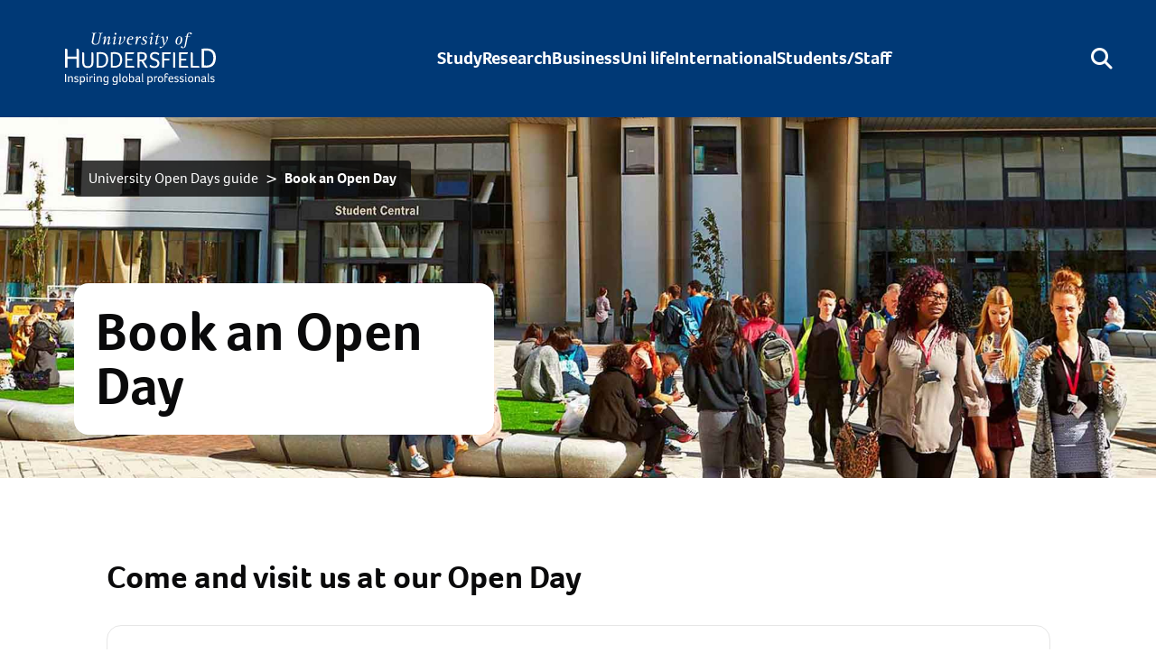

--- FILE ---
content_type: text/html; charset=UTF-8
request_url: https://www.hud.ac.uk/open-days/book/?event=170124OD
body_size: 13352
content:
<!DOCTYPE html><html lang="en"><head><meta charset="utf-8"><meta name="viewport" content="width=device-width,initial-scale=1"><link rel="stylesheet" href="https://use.typekit.net/iga3chk.css"><link href="https://cdn.jsdelivr.net/npm/bootstrap@5.2.0-beta1/dist/css/bootstrap.min.css" rel="stylesheet" integrity="sha384-0evHe/X+R7YkIZDRvuzKMRqM+OrBnVFBL6DOitfPri4tjfHxaWutUpFmBp4vmVor" crossorigin="anonymous"><link rel="stylesheet" href="https://cdnjs.cloudflare.com/ajax/libs/tiny-slider/2.9.4/tiny-slider.css" integrity="sha384-PZZ0iQUb2LawAE6IluKzBVRHVB85dkzT3VbPqYx+he9UEfPLUsTpu2B/Qwv6ueAk" crossorigin="anonymous"><script src="https://unpkg.com/vue@3.2.31/dist/vue.global.prod.js" integrity="sha384-7Upc7W1WCZPT1Wedl0xz0Qf/gk9dxlIbTEcYz0tUoG/Hn+g9qQcjRAiaA8hJk7QX" crossorigin="anonymous"></script><link rel="stylesheet" href="https://cdn.jsdelivr.net/npm/plyr@3.6.8/dist/plyr.css" integrity="sha384-U+S2h5OXab7xvXkQAiAM55Ri56b8IYBd3QSbS7CQE29KhYJSCqA96E1LHX+q4ZxC" crossorigin="anonymous"><link rel="stylesheet" href="https://cdn.jsdelivr.net/npm/vanillajs-datepicker@1.1.4/dist/css/datepicker.min.css" integrity="sha384-5jigz+cmBSyrs8LsWZ69jHEbt2Vcssv9+K93PNb+JXpIglqUsrmJ2bf3fomUxKsE" crossorigin="anonymous"><link rel="stylesheet" href="https://cdn.jsdelivr.net/npm/swiper@11/swiper-bundle.min.css"><link href="https://static.searchstax.com/studio-js/v4.1.5/css/feedbackWidget.css" rel="stylesheet"><title>Book an Open Day - University of Huddersfield</title><meta name='searchTitle' content='Book an Open Day'><meta name='sectionType' content='website'><link rel="apple-touch-icon" sizes="180x180" href="/media/recruitment/styleassets/assets/icons/apple-touch-icon.png"><link rel="icon" type="image/png" sizes="32x32" href="/media/recruitment/styleassets/assets/icons/favicon-32x32.png"><link rel="icon" type="image/png" sizes="192x192" href="/media/recruitment/styleassets/assets/icons/android-chrome-192x192.png"><link rel="icon" type="image/png" sizes="16x16" href="/media/recruitment/styleassets/assets/icons/favicon-16x16.png"><link rel="manifest" href="/media/recruitment/styleassets/assets/icons/site.webmanifest"><link rel="mask-icon" href="/media/recruitment/styleassets/assets/icons/safari-pinned-tab.svg" color="#00adef"><link rel="shortcut icon" href="/media/recruitment/styleassets/assets/icons/favicon.ico"><link rel="canonical" href="https://www.hud.ac.uk/open-days/book/"><meta name="msapplication-TileColor" content="#00adef"><meta name="msapplication-config" content="/media/recruitment/styleassets/assets/icons/browserconfig.xml"><meta name="theme-color" content="#ffffff"><meta property="og:type" content="website"><meta property="og:url" content="https://www.hud.ac.uk/open-days/book/"><meta property="og:image" content=https://www.hud.ac.uk/media/assets/photo/studentsoncampus/university-plaza.jpg><meta property="og:image:alt" content="University Plaza with students"><meta property="og:title" content="Book an Open Day - University of Huddersfield"><meta property="og:description" content="Page Description"><meta property="og:locale " content="en_GB"><meta property="og:site_name" content="University of Huddersfield"><meta name="twitter:card" content="summary_large_image"><meta name="twitter:site" content="@HuddersfieldUni"><meta itemprop="name" content="Book an Open Day - University of Huddersfield"><meta itemprop="description" content="Page Description"><meta itemprop="image" content=https://www.hud.ac.uk/media/assets/photo/studentsoncampus/university-plaza.jpg><meta name="apple-mobile-web-app-title" content="University of Huddersfield"><script>function gtag(){dataLayer.push(arguments)}window.dataLayer=window.dataLayer||[],gtag("consent","default",{ad_storage:"denied",ad_user_data:"denied",ad_personalization:"denied",analytics_storage:"denied"})</script><script>!function(e,t,a,n,s){e[n]=e[n]||[],e[n].push({"gtm.start":(new Date).getTime(),event:"gtm.js"});var m=t.getElementsByTagName(a)[0],o=t.createElement(a);o.async=!0,o.src="https://www.googletagmanager.com/gtm.js?id=GTM-586V948",m.parentNode.insertBefore(o,m)}(window,document,"script","dataLayer"),sessionStorage.fonts&&(document.documentElement.className+=" wf-active");var menu={"Study" : {"title" : "Study","link"  : "/study/","children" : [{"title" : "Our courses","link" : "https://courses.hud.ac.uk/"},{"title" : "Subjects","link" : "/subjects/"},{"title" : "Why choose Huddersfield","link" : "/uni-life/why-huddersfield/"},{"title" : "Open Days","link" : "/open-days/"},{"title" : "Order a Prospectus","link" : "/order-a-prospectus/"},{"title" : "Fees and finance","link" : "/study/fees/"},{"title" : "Apply to Huddersfield","link" : "/study/apply/"},{"title" : "After you've applied","link" : "/undergraduate/after-you-apply/"},{"title" : "Before you join us","link" : "/study/../welcome/"},{"title" : "Student blogs","link" : "https://blogs.hud.ac.uk/students/"},{"title" : "Chat to our students","link" : "/chat-with-our-students/"}],"featured" : [{"title" : "Distance Learning", "desc" : "Study an online course ", "link" : "/distance-learning/", "rank" : "4", "icon" : "fas fa-laptop" },{"title" : "Apprenticeships", "desc" : "Study while working", "link" : "/apprenticeships/", "rank" : "5", "icon" : "fas fa-random" },{"title" : "Postgraduate", "desc" : "Take your next step", "link" : "/postgraduate/", "rank" : "2", "icon" : "fas fa-flag" },{"title" : "International", "desc" : "Join our truly global campus", "link" : "/international/", "rank" : "3", "icon" : "fas fa-book" },{"title" : "Undergraduate", "desc" : "Study for your first degree ", "link" : "/undergraduate/", "rank" : "1", "icon" : "fas fa-graduation-cap" }],"cta" : { "html" : "<p><a href=\"https://www.hud.ac.uk/open-days/undergraduate/\"><img src=\"/media/assets/graphic/opendays/undergraduate/Website-content-block-1920x1080px-UG-OD.jpg\" alt=\"\" style=\"   \" class=\"img-responsive\" />\n</a></p>", "buttontext" : "Find out more", "buttonlink" : "/open-days/undergraduate/" } },"International" : {"title" : "International","link"  : "/international/","children" : [{"title" : "Our global community","link" : "/international/your-global-community/"},{"title" : "Connect with your regional officer","link" : "/international/connect-with-your-regional-officer/"},{"title" : "Applicants ","link" : "/international/applicants/"},{"title" : "International Arrival and Enrolment ","link" : "/international/leaving-for-the-uk/"},{"title" : "Meet Us","link" : "/international/meet-us/"},{"title" : "International Information Day","link" : "/international/international-information-day/"},{"title" : "Chat with our students","link" : "/chat-with-our-students/"},{"title" : "Visa and Immigration","link" : "/international/immigration/"},{"title" : "YourHud","link" : "/international/your-hud/"}],"featured" : [{"title" : "Courses and entry requirements", "desc" : "Explore our course portfolio ", "link" : "/international/courses-and-entry-requirements/", "rank" : "null", "icon" : "fas fa-language" },{"title" : "Fees and funding ", "desc" : "Discover our competitive fees ", "link" : "/international/fees-and-funding/", "rank" : "null", "icon" : "fas fa-money-bill-alt" },{"title" : "Applying to the University", "desc" : "For international students", "link" : "/international/applying-to-the-university/", "rank" : "null", "icon" : "fas fa-book" },{"title" : "Scholarships opportunities ", "desc" : "See if you are eligible ", "link" : "/international/scholarships/", "rank" : "null", "icon" : "fas fa-life-ring" }],"cta" : { "html" : "<p style=\"text-align: left;\"><a href=\"https://www.hud.ac.uk/international/international-information-day/\"><img src=\"/media/assets/graphic/international/Supernav.jpg\" alt=\"Students on glass balcony\" style=\"   \" class=\"img-responsive\" />\n</a></p>", "buttontext" : "Book Now", "buttonlink" : "/international/international-information-day/" } },"Research" : {"title" : "Research","link"  : "/research/","children" : [{"title" : "REF 2021","link" : "https://research.hud.ac.uk/strategy/ref/"},{"title" : "Ways for business to work with us","link" : "https://research.hud.ac.uk/business/"},{"title" : "Research Impact","link" : "https://research.hud.ac.uk/impact/"},{"title" : "Our academic experts","link" : "https://pure.hud.ac.uk/en/persons/"},{"title" : "Research strategy and governance","link" : "https://research.hud.ac.uk/strategy/"}],"featured" : [{"title" : "Skilled people and training", "desc" : "Excellent training for staff", "link" : "https://research.hud.ac.uk/skilled-people/", "rank" : "null", "icon" : "fas fa-wrench" },{"title" : "Research degrees", "desc" : "Step by step help to apply", "link" : "https://hud.ac.uk/postgraduate/research/", "rank" : "null", "icon" : "fas fa-flask" },{"title" : "Institutes and centres", "desc" : "Interdisciplinary research", "link" : "https://research.hud.ac.uk/institutes-centres/", "rank" : "null", "icon" : "fas fa-university" },{"title" : "The Graduate School", "desc" : "Enhance your potential", "link" : "https://students.hud.ac.uk/grad/graduate-school/", "rank" : "5", "icon" : "fas fa-graduation-cap" }],"cta" : { "html" : "<p><img src=\"/media/assets/postgraduate/535x400PGLaunchAssets2.jpg\" alt=\"order a postgraduate prospectus banner\" style=\"   \" class=\"img-responsive\" />\n</p>", "buttontext" : "Order your copy now", "buttonlink" : "https://www.hud.ac.uk/order-a-prospectus" } },"Business" : {"title" : "Business","link"  : "/business/","children" : [{"title" : "Case studies","link" : "https://research.hud.ac.uk/business/case-studies/"},{"title" : "Training for your staff","link" : "https://research.hud.ac.uk/business/training/"},{"title" : "Recruit our Students and Graduates","link" : "https://research.hud.ac.uk/business/talent/"}],"featured" : [{"title" : "Contact", "desc" : "Speak to the Business Dev Team", "link" : "https://research.hud.ac.uk/business/team/", "rank" : "0", "icon" : "fa-solid fa-envelope" },{"title" : "Knowledge Transfer Partnership", "desc" : "Benefit from our research", "link" : "https://research.hud.ac.uk/business/knowledge/", "rank" : "0", "icon" : "fa-solid fa-flask" },{"title" : "Our services", "desc" : "Ways to work with Huddersfield", "link" : "https://research.hud.ac.uk/business/support/", "rank" : "0", "icon" : "fa-solid fa-handshake-angle" }],"cta" : { "html" : "<p>Discover ways the University of Huddersfield can support your Business</p>\n<p>Visit the <a href=\"https://research.hud.ac.uk/business/team/\">Business Development Team</a> website.</p>", "buttontext" : "Get in touch", "buttonlink" : "mailto:business@hud.ac.uk" } },"Uni life" : {"title" : "Uni life","link"  : "/uni-life/","children" : [{"title" : "Chat to one of our students","link" : "/chat-with-our-students/"},{"title" : "Student Accommodation","link" : "/uni-life/accommodation/"},{"title" : "Explore our campus","link" : "/uni-life/our-campus/"},{"title" : "Supporting you through your journey","link" : "/uni-life/support/"},{"title" : "Why Huddersfield?","link" : "/uni-life/why-huddersfield/"},{"title" : "Visit us at Open Days","link" : "/open-days/"},{"title" : "Staying Safe at Huddersfield","link" : "/uni-life/staying-safe/"},{"title" : "Order a prospectus","link" : "/order-a-prospectus/"},{"title" : "Huddersfield Students’ Union","link" : "/uni-life/su/"},{"title" : "Student blogs","link" : "http://blogs.hud.ac.uk/students/"},{"title" : "University experience: How to make the most of Uni life","link" : "/uni-life/experience/"},{"title" : "Thinking of commuting to Huddersfield?","link" : "/uni-life/commuting-to-university/"}],"featured" : [{"title" : "Why choose Huddersfield?", "desc" : "as your first choice", "link" : "/uni-life/why-huddersfield/", "rank" : "null", "icon" : "fas fa-random" },{"title" : "Accommodation", "desc" : "We have great accommodation", "link" : "/uni-life/accommodation/", "rank" : "0", "icon" : "fas fa-bed" },{"title" : "Our campus", "desc" : "Explore our beautiful campus", "link" : "/uni-life/our-campus/", "rank" : "null", "icon" : "fas fa-industry" },{"title" : "Explore Hud", "desc" : "Location, location, location..", "link" : "/uni-life/explore-hud/", "rank" : "null", "icon" : "fas fa-arrows-alt" }],"cta" : { "html" : "<p><a href=\"http://blogs.hud.ac.uk/students/\"><img src=\"/media/assets/graphic/campaign/StudentBlogs.jpg\" alt=\"\" style=\"   \" class=\"img-responsive\" />\n</a></p>", "buttontext" : "Read the blogs", "buttonlink" : "http://blogs.hud.ac.uk/students/" } },"Students/Staff/Hubs" : {"title" : "Students/Staff/Hubs","link"  : "#","children" : [{"title" : "Unimail - student email","link" : "https://students.hud.ac.uk/studies/it/unimail/"},{"title" : "Togetherall","link" : "https://students.hud.ac.uk/help/wellbeing/247support/togetherall/ "},{"title" : "ActiveHud","link" : "https://active.hud.ac.uk/"},{"title" : "Brightspace","link" : "https://brightspace.hud.ac.uk"}],"featured" : [{"title" : "Business", "desc" : "Information for businesses", "link" : "https://research.hud.ac.uk/business/", "rank" : "0", "icon" : "fas fa-briefcase" },{"title" : "Alumni", "desc" : "Resources for former students", "link" : "https://alumni.hud.ac.uk/", "rank" : "0", "icon" : "fas fa-graduation-cap" },{"title" : "Staff Hub", "desc" : "University staff network", "link" : "http://hud.ac/o1o", "rank" : "0", "icon" : "fas fa-user-circle" },{"title" : "Students", "desc" : "Resources for students", "link" : "https://students.hud.ac.uk/", "rank" : "null", "icon" : "fas fa-users" }],"cta" : { "html" : "<p><a href=\"https://myhud.hud.ac.uk/\"><img src=\"/media/assets/graphic/supernav/supernav-myhud.jpg\" alt=\"Welcome to MyHud for all students\" style=\"   \" class=\"img-responsive\" />\n</a></p>", "buttontext" : "Login to MyHud", "buttonlink" : "https://myhud.hud.ac.uk/" } }}</script><script>window.sessionStorage.getItem("referrer")||window.sessionStorage.setItem("referrer",window.document.referrer)</script><script type="text/javascript" id="vwoCode">window._vwo_code||function(){var a=1072872,n=!1,d=window,c=document,_=c.querySelector("#vwoCode"),l="_vwo_"+a+"_settings",e={};try{var t=JSON.parse(localStorage.getItem("_vwo_"+a+"_config"));e=t&&"object"==typeof t?t:{}}catch(e){}var p="session"===e.stT?d.sessionStorage:d.localStorage;code={nonce:_&&_.nonce,use_existing_jquery:function(){return"undefined"!=typeof use_existing_jquery?use_existing_jquery:void 0},library_tolerance:function(){return"undefined"!=typeof library_tolerance?library_tolerance:void 0},settings_tolerance:function(){return e.sT||2e3},hide_element_style:function(){return"{"+(e.hES||"opacity:0 !important;filter:alpha(opacity=0) !important;background:none !important;transition:none !important;")+"}"},hide_element:function(){return performance.getEntriesByName("first-contentful-paint")[0]?"":"string"==typeof e.hE?e.hE:"body"},getVersion:function(){return 2.1},finish:function(e){if(!n){n=!0;var t=c.getElementById("_vis_opt_path_hides");t&&t.parentNode.removeChild(t),e&&((new Image).src="https://dev.visualwebsiteoptimizer.com/ee.gif?a="+a+e)}},finished:function(){return n},addScript:function(e){var t=c.createElement("script");t.type="text/javascript",e.src?t.src=e.src:t.text=e.text,_&&t.setAttribute("nonce",_.nonce),c.getElementsByTagName("head")[0].appendChild(t)},load:function(e,t){var n=this.getSettings(),i=c.createElement("script");if(t=t||{},n)i.textContent=n,c.getElementsByTagName("head")[0].appendChild(i),d.VWO&&!VWO.caE||(p.removeItem(l),this.load(e));else{var o=new XMLHttpRequest;o.open("GET",e,!0),o.withCredentials=!t.dSC,o.responseType=t.responseType||"text",o.onload=function(){if(t.onloadCb)return t.onloadCb(o,e);200===o.status||304===o.status?_vwo_code.addScript({text:o.responseText}):_vwo_code.finish("&e=loading_failure:"+e)},o.onerror=function(){if(t.onerrorCb)return t.onerrorCb(e);_vwo_code.finish("&e=loading_failure:"+e)},o.send()}},getSettings:function(){try{var e=p.getItem(l);if(!e)return;return e=JSON.parse(e),Date.now()>e.e?void p.removeItem(l):e.s}catch(e){return}},init:function(){if(!(-1<c.URL.indexOf("__vwo_disable__"))){var e,t=this.settings_tolerance();if(d._vwo_settings_timer=setTimeout(function(){_vwo_code.finish(),p.removeItem(l)},t),"body"!==this.hide_element()){e=c.createElement("style");var n=this.hide_element(),i=n?n+this.hide_element_style():"",o=c.getElementsByTagName("head")[0];e.setAttribute("id","_vis_opt_path_hides"),_&&e.setAttribute("nonce",_.nonce),e.setAttribute("type","text/css"),e.styleSheet?e.styleSheet.cssText=i:e.appendChild(c.createTextNode(i)),o.appendChild(e)}else e=c.getElementsByTagName("head")[0],(i=c.createElement("div")).style.cssText="z-index: 2147483647 !important;position: fixed !important;left: 0 !important;top: 0 !important;width: 100% !important;height: 100% !important;background: white !important;display: block !important;",i.setAttribute("id","_vis_opt_path_hides"),i.classList.add("_vis_hide_layer"),e.parentNode.insertBefore(i,e.nextSibling);var r=window._vis_opt_url||c.URL,s="https://dev.visualwebsiteoptimizer.com/j.php?a="+a+"&u="+encodeURIComponent(r)+"&vn=2.1";-1!==d.location.search.indexOf("_vwo_xhr")?this.addScript({src:s}):this.load(s+"&x=true")}}},d._vwo_code=code,code.init()}()</script><link href="https://www.googletagmanager.com" rel="preconnect" crossorigin><link href="//cdnjs.cloudflare.com" rel="preconnect" crossorigin><link href="//pro.fontawesome.com" rel="preconnect" crossorigin><link href="https://fonts.googleapis.com" rel="preconnect" crossorigin><link href="https://www.google-analytics.com" rel="preconnect" crossorigin><link href="https://static.hotjar.com" rel="preconnect" crossorigin><link href="https://vars.hotjar.com" rel="preconnect" crossorigin><link href="https://script.hotjar.com" rel="preconnect" crossorigin><link href="https://connect.facebook.net" rel="preconnect" crossorigin><link href="https://secure.quantserve.com" rel="preconnect" crossorigin><link href="https://www.facebook.com" rel="preconnect" crossorigin><link href="https://www.hud.ac.uk" rel="preconnect" crossorigin><link href="https://fonts.gstatic.com" rel="preconnect" crossorigin><link href="https://fonts.googleapis.com/css2?family=Open+Sans:ital,wght@0,300..800;1,300..800&display=swap" rel="stylesheet"></head><body><a href="https://8dg66giahj.execute-api.eu-west-2.amazonaws.com/ProdStage/" rel="nofollow" style="display:none" aria-hidden="true">honeypot link</a><noscript><iframe src="https://www.googletagmanager.com/ns.html?id=GTM-586V948" height="0" width="0" style="display:none;visibility:hidden" title="Google Tag Manager"></iframe><strong>Javascript is required for this website. If you are unable to enable Javascript in your browser please contact <a href="mailto:webteam@hud.ac.uk">webteam@hud.ac.uk</a></strong></noscript><nav id="nav-bar" class="nav-bar sticky-top"><div class="nav-bar--desktop"><div class="sr-wrapper"><a class="sr-only sr-only--focusable" target="_self" href="#maincontenttemplate" tabindex="0">Skip to main content</a></div><div class="nav-bar__main"><div class="magic-navbar"></div><div id="desktop_nav" class="nav-bar__bar navbar navbar-expand-lg"><button class="navbar-toggler" type="button" data-bs-toggle="collapse" data-bs-target="#navbarNavDropdown" aria-controls="navbarNavDropdown" aria-expanded="false" aria-label="Toggle navigation"><span class="navbar-toggler-icon"></span></button><div id="navbarNavDropdown" class="collapse navbar-collapse nav-bar__sections"><a id="nav_scrolled" style="display:none" aria-label="Homepage" href="/" @mouseover="supernav = false">University of Huddersfield</a> <a id="nav_top" aria-label="Homepage" href="/" class="nav-bar__logo"><img alt="University of Huddersfield Logo" class="nav-bar__logo-asset" src="/media/universityofhuddersfield/styleassets/images/2016homepageimages/uoh-logo-2019-white.svg"></a><ul class="navbar-nav nav-bar__list"><li @mouseover="superNavShow(true, &quot;Study&quot;)"><a href="https://www.hud.ac.uk/study/">Study</a></li><li @mouseover="superNavShow(true, &quot;Research&quot;)"><a href="https://research.hud.ac.uk/">Research</a></li><li @mouseover="superNavShow(true, &quot;Business&quot;)"><a href="https://research.hud.ac.uk/business/">Business</a></li><li @mouseover="superNavShow(true, &quot;Uni life&quot;)"><a href="https://www.hud.ac.uk/uni-life/">Uni life</a></li><li @mouseover="superNavShow(true, &quot;International&quot;)"><a href="https://www.hud.ac.uk/international/">International</a></li><li><a aria-label="Desktop link to Students/Staff/Hubs" href="#" @mouseover="superNavShow(true, &quot;Students/Staff/Hubs&quot;)">Students/Staff</a></li></ul><div><button class="navbar-nav nav-bar__icon" aria-label="Open Search" @click="search = !search" @mouseover="supernav = false"><i aria-hidden="true" class="fa-solid fa-magnifying-glass"></i></button></div></div></div><div v-if="supernav" aria-label="Extra navigation for desktop" class="nav-bar__overlay container" @mouseleave="supernav = false"><div class="nav-bar__overlay-box"><h3>{{ supernav_category }}</h3><div class="row g-0 nav-bar__overlay-cols"><div class="col"><div class="nav-bar__overlay-highlight"><template v-for="item in menu"><template v-if="item.title == supernav_category"><div v-for="(subitem, index) in getFeatured(item)" :key="index"><a :href="linker(subitem.link)"><div class="nav-bar__overlay-row"><img v-if="subitem.img" :src="subitem.img" :alt="subitem.img_alt"><div><span class="nav-bar__overlay-row-heading">{{subitem.title}}&nbsp;<i class="fa-solid fa-chevron-right"></i></span><p>{{subitem.desc}}</p></div></div></a></div></template></template></div></div><div class="col"><ul class="nav-bar__overlay-list"><template v-for="item in menu"><template v-if="item.title == supernav_category"><li v-for="(subitem, index) in item.children" :key="index"><a :href="linker(subitem.link)">{{subitem.title}} <i class="fa-solid fa-chevron-right"></i></a></li></template></template></ul></div><template v-if="!!menu"><div v-if="menu[supernav_category]" class="col"><div v-html="imageLinker(menu[supernav_category].cta.html)"></div><div v-if="menu[supernav_category].cta.buttonlink.length" class="button button--white"><a class="button__inner" :href="linker(menu[supernav_category].cta.buttonlink)" rel="nofollow">{{menu[supernav_category].cta.buttontext}}</a></div></div></template></div></div></div><template v-if="search"><form class="nav-bar__search" @submit.prevent="onSubmit"><div class="nav-bar__search-bar container"><input id="searchinputdesktop" v-model="search_term" aria-label="Search University of Huddersfield" placeholder="Search University of Huddersfield" class="nav-bar__search-input" name="crit" required type="text"><template v-if="search_term.length > 0"><button aria-label="Search button" class="nav-bar__search-icon nav-bar__search-icon--close" type="submit"><i class="fa-solid fa-magnifying-glass"></i></button></template><template v-if="search_term.length <= 0"><button aria-label="Close search" class="nav-bar__search-icon nav-bar__search-icon--close" type="submit" @click="search = !search"><i class="fa-light fa-xmark"></i></button></template></div></form></template></div></div><div class="nav-bar--mobile"><div id="mobile_nav" aria-label="Mobile Menu" class="nav-bar__bar navbar navbar-expand-lg"><a id="nav_scrolled_mobile" style="display:none" aria-label="Homepage" href="/">University of Huddersfield</a> <a id="nav_top_mobile" aria-label="Homepage" href="/" class="nav-bar__logo"><img alt="University of Huddersfield Logo" class="nav-bar__logo-asset" src="https://www.hud.ac.uk/media/universityofhuddersfield/styleassets/images/2016homepageimages/uoh-logo-2019-white.svg"> </a><button class="navbar-nav menu-button nav-bar__icon" aria-label="Open Menu" @click="supernav_mobile = true"><i aria-hidden="true" class="fa-regular fa-bars"></i></button></div><template v-if="supernav_mobile"><div class="nav-bar__mobile-overlay"><div class="container"><button v-if="mobile_child" aria-label="Go back" class="nav-bar__mobile-overlay-icon nav-bar__mobile-overlay-icon--back mb-3" @click="mobileChildShow(false, mobile_childcat)"><i class="fa-solid fa-chevron-left"></i><span>Back</span></button><div v-if="!mobile_child" class="nav-bar__mobile-overlay-menu"><ul><li><a v-if="!mobile_child" href="/">Home</a></li><li v-for="(item, index) in menu" :key="index"><a v-if="item.link !== &quot;/research/&quot; && item.link !== &quot;/business/&quot;" :href="linker(item.link)">{{item.title}}</a> <a v-if="item.link === &quot;/research/&quot;" href="https://research.hud.ac.uk">{{item.title}}</a> <a v-if="item.link === &quot;/business/&quot;" href="https://research.hud.ac.uk/business/">{{item.title}}</a> <button v-if="item.children.length > 0" aria-label="Find options under this page" class="nav-bar__mobile-overlay-icon" @click="mobileChildShow(true, item.title)"><i aria-hidden="true" class="fa-solid fa-chevron-right"></i></button></li></ul></div><div v-if="mobile_child" class="nav-bar__mobile-overlay-menu"><template v-for="(item, index) in menu" :key="index"><ul v-if="item.title == mobile_childcat"><li v-for="(subitem,childIndex) in getFeatured(item)" :key="childIndex"><a :href="linker(subitem.link)">{{subitem.title}}</a></li><hr><li v-for="(subitem, childIndex) in item.children" :key="childIndex"><a :href="linker(subitem.link)">{{subitem.title}}</a></li></ul></template></div><hr><form class="nav-bar__search-bar" @submit.prevent="onSubmit"><i class="fa-solid fa-magnifying-glass nav-bar__search-icon nav-bar__search-icon--mag-glass"></i> <input v-model="search_term" aria-label="Search University of Huddersfield" class="nav-bar__search-input" name="crit" placeholder="Search University of Huddersfield" required type="text"></form><hr><button aria-label="Close Menu" class="nav-bar__mobile-overlay-icon nav-bar__mobile-overlay-icon--close" @click="supernav_mobile = false"><span>Close</span> <i class="fa-light fa-xmark"></i></button></div></div></template></div></nav><main name="maincontenttemplate" id="maincontenttemplate" tabindex="-1"><!-- Search text crawl start --><header id="content-page-title" class="content-page-title"><picture class="content-page-title__image"><source media="(max-width: 767px)" srcset=""><source media="(min-width: 768px)" srcset="/media/assets/photo/studentsoncampus/university-plaza.jpg"> <img src="/media/assets/photo/studentsoncampus/university-plaza.jpg" alt="University Plaza with students" class="widr-img-pass"></picture><div class="content-page-title__container container"><nav class="breadcrumbs" aria-label="Breadcrumb"><ol class="breadcrumb container"><li class="breadcrumb-item"><a href="/open-days/">University Open Days guide</a></li><li class="breadcrumb-item"><a href="/open-days/book/">Book an Open Day</a></li></ol></nav><div class="col-12 col-md-5"><h1 class="content-page-title__title">Book an Open Day</h1></div></div></header><div id="form-open-day" class="block-padding container"><form class="form form-open-day needs-validation" name="opendayform" novalidate @submit.prevent="sendForm"><template v-if="error"><template v-if="!submitted"><h2>Error</h2><p><template v-if="error_message"><span>{{ error_message }}</span></template>&nbsp;Please contact the CRM team.</p></template><template v-if="submitted && complete"><h2>We're sorry {{contact.first_name}}</h2><p>There seems to be a problem with your request, please send an email to <a href="mailto:askhud@hud.ac.uk">askhud@hud.ac.uk</a> or call <a href="tel:+441484473145">01484 473145</a>. <span v-if="error_message">Below are more details:</span></p><p v-if="error_message">{{error_message}}</p></template></template><div v-show="achiever.studyyears.length && !error"><div v-show="!submitted"><h2>Come and visit us at our Open Day</h2><div class="form__box"><div v-if="event_error_message" class="form__group"><h3>{{ event_error_message }}</h3></div><template v-else><fieldset class="form__group"><legend><h3>Join us on our Open Day! Select your date below (Required)</h3></legend><template v-for="(event, index) in open_day_events" :key="index"><div class="form-check form-check-inline"><input :id="event.open_day_date" type="radio" name="event" class="form-check-input" :checked="contact.event_code == event.open_day_date" required v-model="contact.open_day_date" :value="event.open_day_date"> <label :for="event.open_day_date" class="form-check-label">{{dateFormat(event.start, &quot;D MMMM, dddd&quot;, &quot;YYYYMMDDhhmmss&quot;)}}</label><div class="form__helper">On Campus</div><div v-if="index == 0" class="invalid-feedback form__feedback">Please select an Open Day</div></div></template></fieldset></template><div :class="event_error_message ? 'form--disabled' : ''"><hr class="form__divider"><fieldset class="form__group"><legend><h3><template v-if="start_year_label">{{ start_year_label }}</template><template v-else>What year would you like to start your studies?</template>&nbsp;(Required)</h3></legend><template v-for="(item, index) in orderByDate" :key="index"><div class="form-check form-check-inline"><input :id="&quot;year&quot; + item" type="radio" name="year" class="form-check-input" required v-model="contact.year_of_entry" :value="item"> <label :for="&quot;year&quot; + item" class="form-check-label">{{item}}</label><div v-if="index == (orderByDate.length - 1)" class="invalid-feedback form__feedback">Please select a start year</div></div></template></fieldset><hr class="form__divider"><h3>Complete your booking for our Open Day</h3><div class="form__field"><label class="sr-only" for="firstNameFormField">First Name (Required)</label> <input id="firstNameFormField" name="first_name" type="text" class="form-control" maxlength="60" pattern="^[^0-9]+$" placeholder="First Name (Required)" required v-model="contact.first_name" @blur="validateField('firstNameFormField')"><div class="invalid-feedback form__feedback">Please enter your first name</div></div> <div class="form__field"><label class="sr-only" for="lastNameFormField">Last Name (Required)</label> <input id="lastnameFormField" name="last_name" class="form-control" type="text" maxlength="60" pattern="^[^0-9]+$" placeholder="Last Name (Required)" required v-model="contact.last_name" @blur="validateField('lastnameFormField')"><div class="invalid-feedback form__feedback">Please enter your last name</div></div> <div class="form__field"><label class="sr-only" for="emailFormField">Email (Required)</label> <input id="emailFormField" name="email" class="form-control" type="email" placeholder="Email (Required)" required v-model="contact.email" @blur="validateField('emailFormField')"><div class="invalid-feedback form__feedback">Please enter a valid email address</div></div> <div class="form__field mb-2"><label class="sr-only" for="postcodeFormField">Postcode (Required)</label> <input id="postcodeFormField" ref="postcodeFormField" name="postcode" class="form-control" type="text" placeholder="Postcode (Required)" maxlength="10" required v-model="contact.postcode" @blur="validateField('postcodeFormField')"><div class="invalid-feedback form__feedback">Please enter a valid postcode</div></div> <a v-show="!address" class="form__address-open" @click="address = true">Enter Address Manually</a><div v-show="address || contact.address_line_one.length" class="address"><div class="form__field"><label class="sr-only" for="add1FormField">Address Line 1 (Required)</label> <input id="add1FormField" ref="add1FormField" name="address_line_one" class="form-control" type="text" placeholder="Address Line 1 (Required)" autocomplete="on" maxlength="300" required v-model="contact.address_line_one" @blur="validateField('add1FormField')"><div class="invalid-feedback form__feedback">Please enter the first line of your address</div></div> <div class="form__field"><label class="sr-only" for="add2FormField">Address Line 2 (Optional)</label> <input id="add2FormField" ref="add2FormField" name="address_line_two" class="form-control" type="text" placeholder="Address Line 2 (Optional)" maxlength="300" v-model="contact.address_line_two"></div> <div class="form__field"><label class="sr-only" for="add3FormField">Address Line 3 (Optional)</label> <input id="add3FormField" ref="add3FormField" name="address_line_three" class="form-control" type="text" placeholder="Address Line 3 (Optional)" maxlength="300" v-model="contact.address_line_three"></div> <div class="form__field"><label class="sr-only" for="townFormField">Town (Required)</label> <input id="townFormField" ref="townFormField" name="town" class="form-control" type="text" placeholder="Town (Required)" maxlength="200" required v-model="contact.town" @blur="validateField('townFormField')"><div class="invalid-feedback form__feedback">Please enter your town</div></div> <div class="form__field"><label for="countryFormField">Country (Required)</label> <select id="countryFormField" ref="countryFormField" class="form-select" name="country" required v-model="contact.country" @blur="validateField('countryFormField')"><option disabled selected value="">Country (Required)</option><option value="United Kingdom">United Kingdom</option><option v-for="(item, index) in countries" :key="index">{{ item.name }}</option></select><div class="invalid-feedback form__feedback">Please select a country</div></div></div><div class="form__field"><label class="sr-only" for="mobileFormField">Mobile (Optional)</label> <input id="mobileFormField" name="mobile" type="tel" class="form-control" pattern="^\+?[0-9 \-\(\)]{7,15}$" placeholder="Mobile (Optional)" v-model="contact.mobile" @blur="validateField('mobileFormField')"><div class="invalid-feedback form__feedback">Please enter a valid telephone number</div></div> <div class="form__field"><label for="dobFormField">Date of birth (Required)</label> <input id="dobFormField" type="date" name="dob" class="form-control" aria-label="Select date of birth" :max="calculateMaxDob()" required v-model="contact.dob" @blur="validateField('dobFormField')"><div class="invalid-feedback form__feedback">Please enter your date of birth</div></div><div class="form__group"><div class="form__field"><label for="subjectFormField">What interests you? (Required)</label> <select id="subjectFormField" class="form-select" name="subject" aria-describedby="instructions" required v-model="contact.subject_multi" @blur="validateField('subjectFormField')"><option disabled value="">Please select</option><option v-for="(item, index) in allSubjects" :key="index" :value="item.label">{{ item.label }}</option></select><div class="invalid-feedback form__feedback">Please select a subject</div></div><div v-for="subject in subjects_chosen" :key="subject" class="button button--white mt-2 me-2"><button type="button" class="button__inner" @click="removeSubject(subject)">{{subject}}<i class="fa-solid fa-xmark button__icon"></i></button></div></div><hr class="form__divider"><fieldset class="form__group"><legend><h3>Would you like us to send you a copy of our prospectus? (Required)</h3></legend><div class="form-check form-check-inline"><input id="prospectusyes" type="radio" name="prospectus" class="form-check-input" required v-model="contact.prospectus" :value="true"> <label for="prospectusyes" class="form-check-label">Yes</label></div><div class="form-check form-check-inline"><input id="prospectusno" type="radio" name="prospectus" class="form-check-input" required v-model="contact.prospectus" :value="false"> <label for="prospectusno" class="form-check-label">No</label><div class="invalid-feedback form__feedback">Please let us know if you would like a prospectus</div></div></fieldset><hr class="form__divider"><fieldset class="form__group"><legend><h3>Would you like to add a second contact to receive Open Day information (such as a parent/supporter)? (Required)</h3></legend><div class="form-check form-check-inline"><input id="secondcontactyes" v-model="contact.second_contact" type="radio" name="secondcontact" class="form-check-input" required value="Yes"> <label for="secondcontactyes" class="form-check-label">Yes</label></div><div class="form-check form-check-inline"><input id="secondcontactno" v-model="contact.second_contact" type="radio" name="secondcontact" class="form-check-input" required value="No"> <label for="secondcontactno" class="form-check-label">No</label><div class="invalid-feedback form__feedback">Please let us know if you would like to add a second contact</div></div></fieldset><div v-if="contact.second_contact == 'Yes'" class="form__field"><label class="sr-only" for="additionalEmailFormField">Second contact Email (Required)</label> <input id="additionalEmailFormField" v-model="contact.additional_email" name="additionalEmail" class="form-control" type="email" placeholder="Second contact Email (Required)" required @blur="validateField('additionalEmailFormField')"><div class="invalid-feedback form__feedback">Please enter a valid email address</div></div><hr class="form__divider"><fieldset class="form__group"><legend v-if="gdpr_label"><p class="mb-0" v-html="gdpr_label"></p></legend><legend v-if="!gdpr_label"><p class="mb-0">We will use the information you provide to fulfill your request. You can use the options below to choose how you would like to receive further information, relevant to your enquiry, from the University.</p></legend><div class="form-check form-check-inline"><span class="form__checkbox-border"></span> <input id="allopt" aria-form-label="Receive all communications from the University" type="checkbox" name="gdpropt" class="form-check-input" value="allopt" @change="updateAllOpt()"> <label for="allopt" class="form-check-label">All</label></div><div class="form-check form-check-inline"><span class="form__checkbox-border"></span> <input id="emailopt" aria-form-label="Receive emails from the University" type="checkbox" name="gdpropt" class="form-check-input" value="emailopt" @change="updateEmailOpt()"> <label for="emailopt" class="form-check-label">Email</label></div><div id="gdpr_mail" class="form-check form-check-inline"><span class="form__checkbox-border"></span> <input id="mailopt" aria-form-label="Receive mail from the University" type="checkbox" name="gdpropt" class="form-check-input" value="mailopt" @change="updateMailOpt()"> <label for="mailopt" class="form-check-label">Mail</label></div><div class="form-check form-check-inline"><span class="form__checkbox-border"></span> <input id="phoneopt" aria-form-label="Receive phone calls and text messages from the University" type="checkbox" name="gdpropt" class="form-check-input" value="phoneopt" @change="updatePhoneOpt()"> <label for="phoneopt" class="form-check-label"><template v-if="gdpr_telephone">{{ gdpr_telephone }}</template><template v-if="!gdpr_telephone">Telephone</template></label></div><template v-if="!gdpr_hide_end_paragraph"><hr class="form__divider form__divider--short"><p>To find out more about how the University of Huddersfield will process your personal data, you can <a :href="gdpr_link" target="_blank">find out more</a> and read our <a href="https://www.hud.ac.uk/media/universityofhuddersfield/vcoconfidentialdocuments/referenceinformation/StudentsPrivacyNotice.pdf" target="_blank">Privacy Notice</a>. If you have any queries about the use of your information, the University Data Protection Officer can be contacted at <a href="mailto:data.protection@hud.ac.uk?subject=GDPR Enquiry - Website">data.protection@hud.ac.uk</a> or <a href="tel:+441484473000">01484 473000</a>.</p></template></fieldset><div class="form__buttons"><div class="button"><button class="button__inner" type="submit" :disabled="event_error_message ? true : false">Submit</button></div></div></div></div></div><div v-show="submitted"><div v-show="complete"><h2 id="success" class="mb-4">Great news {{contact.first_name}}, you're booked on to our Open Day on {{event_date}}.</h2><p>Check your inbox for confirmation of your registration as well as future information and reminders about this event.<span v-if="contact.prospectus"> We'll let you know by email when your prospectus is on its way.</span></p><p>We'll send you information about the Open Day by email from <a href="mailto:opendays@hud.ac.uk">opendays@hud.ac.uk</a>. Please keep an eye on your inbox for tips, reminders, and key details. If you don't see any emails, remember to check your junk or spam folder.</p><template v-if="subjectsChosen.length > 1"><p>Information about your subjects of interest can be found on the subject landing pages below:</p><ul><li v-for="subject in subjectsChosen" :key="subject"><a :href="subjectURL(subject)" :aria-label="'Read more about ' + subject">{{ subject }}</a></li></ul></template><template v-if="subjectsChosen.length == 1"><p>Information about {{ subjectsChosen[0] }} can be found on the <a :href="subjectURL(subjectsChosen[0])" :aria-label="'Read more about ' + subjectsChosen[0]">subject landing page</a>.</p></template><p>For a full list of subjects available to study at the University of Huddersfield, please visit our <a href="https://www.hud.ac.uk/subjects/" aria-label="See a full list of subjects">subjects page</a>.</p><template v-if="contact.additional_email != ''"><p>If your parent or supporter would like to sign up for our newsletter to receive termly information about the university application process and studying at The University of Huddersfield, they can do so <a href="https://www.hud.ac.uk/parents-supporters-newsletter/">here</a>.</p></template></div></div></div><template v-if="loading"><div class="form__loading"><i class="fa-solid fa-loader fa-spin fa-4x"></i> <span class="sr-only"><p>Loading...</p></span></div></template></form></div><!-- Search text crawl end  --><div id="the-footer"><footer class="footer block-padding"><div class="container"><div class="footer__cols"><div class="footer__logo"> <a href="/" aria-label="University of Huddersfield&quot;s homepage"><img src="/media/universityofhuddersfield/styleassets/images/2016homepageimages/uoh-logo-2019-white.svg" class="footer__logo-asset" alt="University of Huddersfield Logo"></a></div><div><p class="footer__col-heading"><b>About the university</b></p><ul><li><a href="https://www.hud.ac.uk/about/">About us</a></li><li><a href="https://hudac.sharepoint.com/sites/University-Council-Hub?xsdata=[base64]%3d&amp;sdata=OFNkTVRaSXR5QU5LK05iNjltQXRwa1NvSFhhOURoRi9JUWVTcnpvRU5mZz0%3d">Council members</a></li><li><a href="https://www.hud.ac.uk/our-buildings/">Our buildings</a></li><li><a href="https://www.hud.ac.uk/hr/jobs/">Jobs</a></li><li><a href="https://www.hud.ac.uk/news/">University news</a></li><li><a href="https://www.hud.ac.uk/events/">University events</a></li></ul></div><div><p class="footer__col-heading"><b>Resources and Policies</b></p><ul><li><a href="https://www.hud.ac.uk/informationgovernance/dataprotection/">Privacy</a></li><li><a href="https://www.store.hud.ac.uk/">Online store</a></li><li><a href="https://www.hud.ac.uk/about/constitutionalandlegalmatters/">Constitutional & Legal Matters</a></li><li><a href="https://research.hud.ac.uk/media/policydocuments/Modern-Slavery-And-Human-Trafficking-Statement.pdf">Modern Slavery Statement</a></li><li><a href="https://hud.ac/b5t">Order a prospectus</a></li><li><a href="https://www.hud.ac.uk/open-days/">Attend an Open Day</a></li></ul></div><div><p class="footer__col-heading"><b>Get in touch</b></p><ul><li><a href="https://www.hud.ac.uk/about/maps/">How to find us</a></li><li><a href="https://www.hud.ac.uk/contact/">Contact us</a></li><li><a href="https://www.hud.ac.uk/business/">Services to business</a></li><li><a href="tel:+441484422288">+44 (0)1484 422288</a></li><li><a href="https://www.google.co.uk/maps/place/University+of+Huddersfield/@53.6432651,-1.7799214,17z/data=!3m1!4b1!4m2!3m1!1s0x487bdc7316c83381:0x622f032b6c8b151f" target="_blank" rel="nofollow"><address>University of Huddersfield<br>Queensgate, HD1 3DH</address></a></li></ul></div><p class="footer__copyright">&copy; {{date}} University of Huddersfield - All rights reserved. VAT registration number 516 3101 90. The University of Huddersfield is a member of <a href="https://www.yorkshireuniversities.ac.uk" target="_blank" rel="nofollow"><b>Yorkshire Universities</b></a>. View our <a href="https://www.hud.ac.uk/informationgovernance/cookiepolicy/"><b>cookie policy</b></a>, <a href="https://www.hud.ac.uk/informationgovernance/freedomofinformation/"><b>Freedom of Information Statement</b></a>, and <a href="https://www.hud.ac.uk/informationgovernance/copyrightanddisclaimer/"><b>copyright and disclaimer</b></a>. Alternative telephone number <a href="tel:+443301232288"><b>0330 1232288</b></a> (calls to this number are charged at the national rate).</p></div><hr><div class="footer__footnote"><p class="m-0">&copy; {{date}} &mdash; Copyright</p><div class="footer__footnote--right"><div class="footer__social-icons"> <a href="https://bsky.app/profile/huddersfielduni.bsky.social" aria-label="University of Huddersfield&quot;s Bluesky page" target="_blank" rel="nofollow"><i class="fa-brands fa-bluesky"></i></a> <a href="https://www.facebook.com/huddersfielduniversity" aria-label="University of Huddersfield&quot;s Facebook page" target="_blank" rel="nofollow"><i class="fa-brands fa-facebook"></i></a> <a href="https://www.youtube.com/@hudduni" aria-label="University of Huddersfield&quot;s YouTube page" target="_blank" rel="nofollow"><i class="fa-brands fa-youtube"></i></a> <a href="https://www.instagram.com/huddersfielduni/" aria-label="University of Huddersfield&quot;s Instagram page" target="_blank" rel="nofollow"><i class="fa-brands fa-instagram"></i></a> <a href="https://www.tiktok.com/@huddersfielduni" aria-label="University of Huddersfield&quot;s TikTok page" target="_blank" rel="nofollow"><i class="fa-brands fa-tiktok"></i></a> <a href="https://uk.linkedin.com/school/university-of-huddersfield/" aria-label="University of Huddersfield&quot;s LinkedIn page" target="_blank" rel="nofollow"><i class="fa-brands fa-linkedin"></i></a></div><a href="https://www.hud.ac.uk/informationgovernance/accessibility-statement/">View our accessibility statement</a></div></div></div></footer></div></main><link id="indexcss" href=/media/vue/vuestylesheetsv2/index/index.css rel="stylesheet"><link href=/media/vue/vuestylesheetsv2/thenavigationbar/TheNavigationBar.css as=style onload='this.onload=null,this.rel="stylesheet"' rel=preload><link href=/media/vue/vuestylesheetsv2/thefooter/TheFooter.css as=style onload='this.onload=null,this.rel="stylesheet"' rel=preload><link href=/media/vue/vuestylesheetsv2/contentpagetitle/ContentPageTitle.css as=style onload='this.onload=null,this.rel="stylesheet"' rel=preload><link href=/media/vue/vuestylesheetsv2/forms/formopenday/FormOpenDay.css as=style onload='this.onload=null,this.rel="stylesheet"' rel=preload><script src="https://cdn.jsdelivr.net/npm/axios@0.27.1/dist/axios.min.js" integrity="sha384-6Cr0MivX9+iyLgAmoFkKaS7oaRwoCINwyk9BTO3v2Fu30opL5kcDNgsiKx8sAxcm" crossorigin="anonymous"></script><script src="https://cdnjs.cloudflare.com/ajax/libs/tiny-slider/2.9.2/min/tiny-slider.js" integrity="sha384-bBA4AXTbHvM49vkvht70Nf2uKCLZDFExrV3gjGxwYs3jde/Dh3KrGy31TrjIuSgd" crossorigin="anonymous"></script><script src="https://cdnjs.cloudflare.com/ajax/libs/moment.js/2.29.1/moment.min.js" integrity="sha384-Uz1UHyakAAz121kPY0Nx6ZGzYeUTy9zAtcpdwVmFCEwiTGPA2K6zSGgkKJEQfMhK" crossorigin="anonymous" referrerpolicy="no-referrer"></script><script src="https://cdn.jsdelivr.net/npm/bootstrap@5.2.3/dist/js/bootstrap.bundle.min.js" integrity="sha384-kenU1KFdBIe4zVF0s0G1M5b4hcpxyD9F7jL+jjXkk+Q2h455rYXK/7HAuoJl+0I4" crossorigin="anonymous"></script><script async src="https://kit.fontawesome.com/7064bff6d9.js" crossorigin="anonymous"></script><script src="https://cdn.jsdelivr.net/npm/plyr@3.6.8/dist/plyr.polyfilled.min.js" integrity="sha384-1dhPe0SQa/gOMN3cxiUEQzAnFE+aptVg1MGICV2wHYqE9aLMC6opkoYGhYSQx1PF" crossorigin="anonymous"></script><script src="https://cdn.jsdelivr.net/npm/vanillajs-datepicker@1.1.4/dist/js/datepicker-full.min.js" integrity="sha384-IQzx7cXShu7PG0DrlP2jcLBkFEy52wobi6uzDnlZl1UJFc3ZtC0ddxFzlx2dF2TW" crossorigin="anonymous"></script><script src="https://cdn.jsdelivr.net/npm/datebook@8.0.1/dist/datebook.min.js" integrity="sha384-6iMySK0B+tlKVz7JprHNGqXYjmxwLlENLqK80kbZtOIjT6281k4vIBZtgQdmT8fT" crossorigin="anonymous"></script><script src="https://cdn.jsdelivr.net/npm/swiper@11/swiper-bundle.min.js"></script><script src=/media/vue/vuescriptsv2/thenavigationbar/TheNavigationBar.js></script><script src=/media/vue/vuescriptsv2/thefooter/TheFooter.js></script><script src=/media/vue/vuescriptsv2/forms/FormOpenDay.js></script><script>const allowed_keys={KeyT:"t",Digit4:"4",KeyP:"p",KeyR:"r",KeyE:"e",KeyV:"v",KeyI:"i",KeyW:"w"},activation=["t","4","p","r","e","v","i","e","w"];let position=0;document.addEventListener("keydown",(function(e){allowed_keys[e.code]==activation[position]?(position++,position==activation.length&&window.open("https://hudacuk-cms01-production.terminalfour.net/terminalfour/page/section#edit/102531")):position=0}));</script></body></html>

--- FILE ---
content_type: text/css
request_url: https://www.hud.ac.uk/media/vue/vuestylesheetsv2/thenavigationbar/TheNavigationBar.css
body_size: 1702
content:
.sr-only{width:1px;height:1px;padding:2px;overflow:hidden;clip:rect(0, 0, 0, 0);z-index:1003 !important}.sr-only--focusable:focus{width:auto;height:auto;margin:0;overflow:visible;clip:auto;white-space:normal;background-color:#fff;color:#000}.nav-bar a{font-weight:400;text-decoration:none}.nav-bar--desktop{display:none}@media(min-width: 1200px){.nav-bar--desktop{display:block}}.nav-bar--mobile{display:block}@media(min-width: 1200px){.nav-bar--mobile{display:none}}.nav-bar__main{width:100%;z-index:1000}.nav-bar__logo{max-width:200px;width:100%}@media(min-width: 1200px){.nav-bar__logo{max-width:215px}}.nav-bar__logo-asset{margin:.75rem;max-width:calc(200px + .75rem)}@media(min-width: 1200px){.nav-bar__logo-asset{margin:1.5rem;max-width:calc(200px + 1.5rem)}}.nav-bar__bar{background-color:#003976 !important;color:#fff;align-items:start;height:117px;justify-content:space-between;padding:1rem;transform-style:preserve-3d;transition:height .25s;z-index:1000}.nav-bar__bar a{color:#fff}.nav-bar__bar a:hover,.nav-bar__bar a:focus,.nav-bar__bar a:active{color:#fff}@media(min-width: 1200px){.nav-bar__bar{height:130px;padding:.75rem 3rem}}.nav-bar__bar a{font-family:foco,helvetica,arial,sans-serif;font-size:1.125rem;font-weight:600;text-underline-offset:.5rem}.nav-bar__sections{gap:2rem;justify-content:space-between}.nav-bar__sections>a:first-child{font-size:1.25rem;margin:.75rem;text-decoration:none !important}.nav-bar__icon{background-color:#003976 !important;color:#fff;border:none;font-size:1.5rem;padding:0;margin:auto 0}.nav-bar__icon a{color:#fff}.nav-bar__icon a:hover,.nav-bar__icon a:focus,.nav-bar__icon a:active{color:#fff}.nav-bar__search{background-color:#003976 !important;color:#fff;display:flex;height:100%;left:0;position:absolute;right:0;top:0;width:100%;z-index:1001}.nav-bar__search a{color:#fff}.nav-bar__search a:hover,.nav-bar__search a:focus,.nav-bar__search a:active{color:#fff}.nav-bar__search-bar{align-items:center;display:flex;position:relative}.nav-bar__search-bar input{background-color:#fff;border:1px #fff solid;border-radius:12px;color:#333 !important;display:block;font-family:"Open Sans",helvetica,arial,sans-serif;font-size:.875rem;padding:.75rem 1rem .75rem 3rem;width:100%}@media(min-width: 1200px){.nav-bar__search-bar input{background-color:rgba(0,0,0,0);color:#fff !important;font-size:1rem;padding-left:1rem}}.nav-bar__search-bar input::placeholder{color:#999 !important}@media(min-width: 1200px){.nav-bar__search-bar input::placeholder{color:#fff !important}}@media(min-width: 1200px){.nav-bar__search-bar{padding-bottom:1.5rem;padding-top:1.5rem}}.nav-bar__search-icon{align-items:center;background:none;border:none;color:#fff;display:inline-flex}.nav-bar__search-icon--close{color:#fff;font-size:2rem;margin-left:2rem;padding:0;position:relative}.nav-bar__search-icon--mag-glass{color:#333;font-size:1.25rem;padding:.75rem 1rem;position:absolute}@media(min-width: 1200px){.nav-bar__search-icon--mag-glass{color:#fff}}.nav-bar__overlay{left:0;position:absolute;right:0;z-index:1000}.nav-bar__overlay img{border-radius:16px;width:100%}.nav-bar__overlay-box{background-color:#fff !important;color:#0a0a0b;border-radius:16px;border:1px solid #e6e6e6;background:#fff;box-shadow:0 4px 9px 0 rgba(0,0,0,.17),0 -1px 6px 0 rgba(0,0,0,.13) inset;margin:.5rem auto 0;padding:2rem}.nav-bar__overlay-box::placeholder{color:#0a0a0b !important}.nav-bar__overlay-box:is(h1,h2,h3,h4,h5),.nav-bar__overlay-box h1,.nav-bar__overlay-box h2,.nav-bar__overlay-box h3,.nav-bar__overlay-box h4,.nav-bar__overlay-box h5{color:#003976}.nav-bar__overlay-box:is(a){color:#003976}.nav-bar__overlay-box>h3{color:#003976;font-size:1.5rem;margin-bottom:1.5rem}.nav-bar__overlay-cols{gap:3rem}.nav-bar__overlay-highlight{background-color:#f5f5f5 !important;color:#0a0a0b;border-radius:16px;display:flex;flex-direction:column;gap:1rem;padding:2rem 1.5rem}.nav-bar__overlay-highlight::placeholder{color:#0a0a0b !important}.nav-bar__overlay-highlight:is(h1,h2,h3,h4,h5),.nav-bar__overlay-highlight h1,.nav-bar__overlay-highlight h2,.nav-bar__overlay-highlight h3,.nav-bar__overlay-highlight h4,.nav-bar__overlay-highlight h5{color:#003976}.nav-bar__overlay-list{padding:0}.nav-bar__overlay-list a{color:#003976 !important;display:block;font-weight:400;position:relative;text-underline-offset:.375rem;width:100%}.nav-bar__overlay-list a>i{position:absolute;right:0;transform:translateY(-50%);top:50%}.nav-bar__overlay-list li{list-style-type:none;padding:.5rem}.nav-bar__overlay-row{align-items:center;display:flex;gap:.75rem}.nav-bar__overlay-row img{border-radius:8px;height:60px;width:60px}.nav-bar__overlay-row-heading{color:#003976;font-family:foco,helvetica,arial,sans-serif;font-size:1.25rem;font-weight:600}.nav-bar__overlay-row-heading>i{font-size:1rem}.nav-bar__overlay-row-heading~p{font-size:.875rem;margin-bottom:0}.nav-bar__mobile-overlay{background-color:#003976 !important;color:#fff;color:#fff;font-family:foco,helvetica,arial,sans-serif;font-size:1.25rem;inset:0;overflow-y:scroll;padding:1rem;position:fixed;transition:all linear .2s;z-index:1010}.nav-bar__mobile-overlay a{color:#fff}.nav-bar__mobile-overlay a:hover,.nav-bar__mobile-overlay a:focus,.nav-bar__mobile-overlay a:active{color:#fff}.nav-bar__mobile-overlay>div{padding:0}.nav-bar__mobile-overlay-icon{background:none;border:none;color:#fff;flex:1;font-size:1rem;text-align:end}.nav-bar__mobile-overlay-icon--close{font-size:1.25rem;text-align:center;width:100%}.nav-bar__mobile-overlay-icon--close span{margin-right:.5rem}.nav-bar__mobile-overlay-icon--back span{font-size:1.25rem;margin-left:.75rem}.nav-bar__mobile-overlay-menu ul{list-style:none;padding:0}.nav-bar__mobile-overlay-menu ul li{display:flex;justify-content:space-between;margin-bottom:1rem}.nav-bar__mobile-overlay-menu ul li:not(:first-of-type){margin-top:1rem}.nav-bar__mobile-overlay-menu ul li hr{width:100%}.nav-bar__list{display:flex;font-family:foco,helvetica,arial,sans-serif;gap:1.5rem}@media(min-width: 992px){.nav-bar__list{margin-bottom:0}}.nav-bar__list a{font-size:1.25rem;font-weight:600;margin:auto;color:#fff}.nav-bar__list a a{color:#fff}.nav-bar__list a a:hover,.nav-bar__list a a:focus,.nav-bar__list a a:active{color:#fff}


--- FILE ---
content_type: text/css
request_url: https://www.hud.ac.uk/media/vue/vuestylesheetsv2/contentpagetitle/ContentPageTitle.css
body_size: 680
content:
.breadcrumbs{background-color:rgba(10,10,11,.8) !important;color:#fff;border-radius:4px;margin-top:3rem;padding:.5rem 1rem;width:fit-content}.breadcrumbs a{color:#fff}.breadcrumbs a:hover,.breadcrumbs a:focus,.breadcrumbs a:active{color:#fff}.breadcrumbs .breadcrumb{--bs-breadcrumb-divider: ">";--bs-breadcrumb-divider-color: $white;margin-bottom:0}.breadcrumbs .breadcrumb .breadcrumb-item a{font-weight:400;text-decoration:none}.breadcrumbs .breadcrumb .breadcrumb-item:last-child a{font-weight:600}.content-page-title{align-items:center;display:flex;justify-content:center;min-height:60vh;overflow:hidden;padding-bottom:3rem;position:relative;width:100%}@media(min-width: 992px){.content-page-title{padding-bottom:6rem}}.content-page-title__image,.content-page-title img{position:absolute;inset:0;width:100%;height:100%;object-fit:cover;z-index:0}.content-page-title__container{z-index:1}.content-page-title__title{background-color:#fff !important;color:#0a0a0b;border-radius:16px;margin-bottom:0;margin-top:6rem;padding:1.5rem;width:fit-content}.content-page-title__title::placeholder{color:#0a0a0b !important}.content-page-title__title:is(h1,h2,h3,h4,h5),.content-page-title__title h1,.content-page-title__title h2,.content-page-title__title h3,.content-page-title__title h4,.content-page-title__title h5{color:#003976}.content-page-title__title:is(a){color:#003976}

--- FILE ---
content_type: text/css
request_url: https://www.hud.ac.uk/media/vue/vuestylesheetsv2/forms/formopenday/FormOpenDay.css
body_size: 2028
content:
.form{background-color:#fff !important;color:#0a0a0b;margin-left:auto;margin-right:auto;max-width:1045px}.form::placeholder{color:#0a0a0b !important}.form:is(h1,h2,h3,h4,h5),.form h1,.form h2,.form h3,.form h4,.form h5{color:#003976}.form:is(a){color:#003976}@media(min-width: 576px){.form{padding-top:.5rem}}.form--disabled{opacity:.5;pointer-events:none}.form h2{margin-bottom:1rem}.form__loading{color:#003976;display:flex;justify-content:center}.form__buttons{display:flex;gap:1rem;flex-wrap:wrap-reverse;justify-content:center}@media(min-width: 576px){.form__buttons{justify-content:end}}.form__box{border-top:1px solid #999;margin-top:1rem}@media(min-width: 576px){.form__box{border:1px solid #e6e6e6;border-radius:16px;margin-top:2rem;padding:0 2rem 2rem}}.form__field{margin-bottom:1rem;margin-top:1rem;max-width:600px}@media(min-width: 576px){.form__field{margin-bottom:2rem;margin-top:2rem}}.form__divider{border-color:#999;margin-bottom:1rem;margin-top:1rem;opacity:.3}@media(min-width: 576px){.form__divider{margin-bottom:2rem;margin-top:2rem}}.form__divider--short{margin-bottom:1rem;margin-top:1rem;max-width:350px}.form label{color:#333;font-weight:600;margin-bottom:.5rem}.form label:hover{cursor:pointer}.form input,.form select,.form textarea{border-color:#333;border-radius:8px;box-shadow:none !important;font-size:1rem;padding:.75rem 1rem;width:100%;background-color:#fff !important;color:#0a0a0b}.form input::placeholder,.form select::placeholder,.form textarea::placeholder{color:#0a0a0b !important}.form input:is(h1,h2,h3,h4,h5),.form input h1,.form input h2,.form input h3,.form input h4,.form input h5,.form select:is(h1,h2,h3,h4,h5),.form select h1,.form select h2,.form select h3,.form select h4,.form select h5,.form textarea:is(h1,h2,h3,h4,h5),.form textarea h1,.form textarea h2,.form textarea h3,.form textarea h4,.form textarea h5{color:#003976}.form input:is(a),.form select:is(a),.form textarea:is(a){color:#003976}.form input:focus,.form input:active,.form select:focus,.form select:active,.form textarea:focus,.form textarea:active{border-color:#003976}.form input:disabled,.form select:disabled,.form textarea:disabled{border-color:#999;color:#999}.form__checkbox-border:has(~input[type=checkbox]:checked){background-color:#fff;border:1px solid #003976;border-radius:6px;position:absolute;top:-1px;height:28px;left:-3px;width:28px;z-index:1}.form input[type=checkbox]{border-radius:4px;border-width:1px;position:relative;z-index:2}.form input[type=checkbox]~label{margin-right:2rem}.form input[type=radio]{border-width:2px}.form input[type=radio]~label{margin-right:3rem}.form input[type=checkbox],.form input[type=radio]{border-color:#999;margin-left:0;margin-top:2px;padding:10px;width:auto}.form input[type=checkbox]:checked,.form input[type=radio]:checked{background-color:#003976 !important;border-color:#003976}.form input[type=checkbox]:valid~label,.form input[type=checkbox]:invalid~label,.form input[type=radio]:valid~label,.form input[type=radio]:invalid~label{color:#333 !important;padding-left:.5rem}.form input[type=checkbox]:hover,.form input[type=radio]:hover{cursor:pointer}.form input[type=checkbox]~label,.form input[type=radio]~label{font-size:1rem;font-weight:400;margin-bottom:0;vertical-align:middle}.form .form-check{margin-top:1rem;padding:0;position:relative !important}.form .form-check:has(input[type=checkbox]){width:100%}@media(min-width: 576px){.form .form-check:has(input[type=checkbox]){width:auto}}.form .form-check:not(.form-check-inline) label{width:calc(100% - 22px - 2rem - .5rem)}.form .form-check:not(.form-check-inline):has(input[type=radio]) label{width:calc(100% - 24px - 3rem - .5rem)}.form.was-validated input:valid,.form.was-validated select:valid,.form.was-validated textarea:valid,.form .was-validated input:valid,.form .was-validated select:valid,.form .was-validated textarea:valid{border-color:#007000 !important}.form.was-validated input:valid:not(:is([type=radio],[type=checkbox])),.form.was-validated select:valid:not(:is([type=radio],[type=checkbox])),.form.was-validated textarea:valid:not(:is([type=radio],[type=checkbox])),.form .was-validated input:valid:not(:is([type=radio],[type=checkbox])),.form .was-validated select:valid:not(:is([type=radio],[type=checkbox])),.form .was-validated textarea:valid:not(:is([type=radio],[type=checkbox])){background-image:url('data:image/svg+xml,<svg xmlns="http://www.w3.org/2000/svg" viewBox="0 0 512 512"><!--!Font Awesome Free 6.7.2 by @fontawesome - https://fontawesome.com License - https://fontawesome.com/license/free Copyright 2025 Fonticons, Inc.--><path fill="%23567b24" d="M256 512A256 256 0 1 0 256 0a256 256 0 1 0 0 512zM369 209L241 337c-9.4 9.4-24.6 9.4-33.9 0l-64-64c-9.4-9.4-9.4-24.6 0-33.9s24.6-9.4 33.9 0l47 47L335 175c9.4-9.4 24.6-9.4 33.9 0s9.4 24.6 0 33.9z"/></svg>')}.form.was-validated input:invalid,.form.was-validated select:invalid,.form.was-validated textarea:invalid,.form .was-validated input:invalid,.form .was-validated select:invalid,.form .was-validated textarea:invalid{background-image:none;border-color:#c00 !important}.form.was-validated input:invalid~.form__feedback,.form.was-validated select:invalid~.form__feedback,.form.was-validated textarea:invalid~.form__feedback,.form .was-validated input:invalid~.form__feedback,.form .was-validated select:invalid~.form__feedback,.form .was-validated textarea:invalid~.form__feedback{color:#c00}.form.was-validated input:invalid:not(:is([type=radio],[type=checkbox])),.form.was-validated select:invalid:not(:is([type=radio],[type=checkbox])),.form.was-validated textarea:invalid:not(:is([type=radio],[type=checkbox])),.form .was-validated input:invalid:not(:is([type=radio],[type=checkbox])),.form .was-validated select:invalid:not(:is([type=radio],[type=checkbox])),.form .was-validated textarea:invalid:not(:is([type=radio],[type=checkbox])){padding-right:1rem}.form.was-validated select:valid,.form .was-validated select:valid{background-image:url('data:image/svg+xml,<svg xmlns="http://www.w3.org/2000/svg" viewBox="0 0 512 512"><!--!Font Awesome Free 6.7.2 by @fontawesome - https://fontawesome.com License - https://fontawesome.com/license/free Copyright 2025 Fonticons, Inc.--><path d="M233.4 406.6c12.5 12.5 32.8 12.5 45.3 0l192-192c12.5-12.5 12.5-32.8 0-45.3s-32.8-12.5-45.3 0L256 338.7 86.6 169.4c-12.5-12.5-32.8-12.5-45.3 0s-12.5 32.8 0 45.3l192 192z"/></svg>'),url('data:image/svg+xml,<svg xmlns="http://www.w3.org/2000/svg" viewBox="0 0 512 512"><!--!Font Awesome Free 6.7.2 by @fontawesome - https://fontawesome.com License - https://fontawesome.com/license/free Copyright 2025 Fonticons, Inc.--><path fill="%23567b24" d="M256 512A256 256 0 1 0 256 0a256 256 0 1 0 0 512zM369 209L241 337c-9.4 9.4-24.6 9.4-33.9 0l-64-64c-9.4-9.4-9.4-24.6 0-33.9s24.6-9.4 33.9 0l47 47L335 175c9.4-9.4 24.6-9.4 33.9 0s9.4 24.6 0 33.9z"/></svg>') !important}.form.was-validated .form-check-inline,.form .was-validated .form-check-inline{vertical-align:top}.form.was-validated .form-check-inline *:invalid~.form__feedback,.form .was-validated .form-check-inline *:invalid~.form__feedback{display:inline;margin-left:0;vertical-align:middle}.form select{-webkit-appearance:none;-moz-appearance:none;appearance:none;background-image:url('data:image/svg+xml,<svg xmlns="http://www.w3.org/2000/svg" viewBox="0 0 512 512"><!--!Font Awesome Free 6.7.2 by @fontawesome - https://fontawesome.com License - https://fontawesome.com/license/free Copyright 2025 Fonticons, Inc.--><path d="M233.4 406.6c12.5 12.5 32.8 12.5 45.3 0l192-192c12.5-12.5 12.5-32.8 0-45.3s-32.8-12.5-45.3 0L256 338.7 86.6 169.4c-12.5-12.5-32.8-12.5-45.3 0s-12.5 32.8 0 45.3l192 192z"/></svg>') !important;font-size:1rem}.form input::-webkit-input-placeholder,.form textarea::-webkit-input-placeholder{color:#333 !important}.form input::-moz-placeholder,.form textarea::-moz-placeholder{color:#333 !important}.form input::-ms-placeholder,.form textarea::-ms-placeholder{color:#333 !important}.form input::placeholder,.form textarea::placeholder{color:#333 !important}.form input[type=date]::-webkit-calendar-picker-indicator{font-size:1.25rem}.form input[type=date]::-webkit-calendar-picker-indicator:hover{cursor:pointer}.form input[type=date]{color:#333;text-transform:uppercase}.form__address-open{color:#003976;font-size:1rem;font-weight:600;margin-top:.5rem;text-decoration:none}.form__address-open:hover{color:#003976;cursor:pointer}.form__helper{color:rgba(51,51,51,.75);font-size:1rem;margin-top:6px !important}.form__feedback{margin-top:.5rem !important}.form__group{margin-bottom:1rem;margin-top:1rem}@media(min-width: 576px){.form__group{margin-bottom:2rem;margin-top:2rem}}.form__group legend{font-size:1rem;margin-bottom:0}.form__group legend>h3{font-size:1.25rem;font-weight:400 !important;margin-bottom:0}.form__group div{margin:0;padding-left:0}

--- FILE ---
content_type: application/javascript
request_url: https://www.hud.ac.uk/media/vue/vuescriptsv2/thenavigationbar/TheNavigationBar.js
body_size: 869
content:
const TheNavigationBar={data:()=>({hover:!1,menu:"",message:"",mobile_child:!1,search:!1,search_mobile:!1,search_term:"",supernav:!1,supernav_category:"",supernav_mobile:!1}),created(){axios.get("https://www.hud.ac.uk/media/recruitment/styleassets/json/megamenu.json").then(e=>this.menu=e.data),window.addEventListener("scroll",this.handleScroll)},methods:{getFeatured:e=>(e.featured.forEach(e=>{"null"==e.rank?e.rank=0:e.rank=Number(e.rank)}),e.featured.sort((e,t)=>e.rank-t.rank)),imageLinker(e){if(e)return e.replace('src="/','src="https://www.hud.ac.uk/')},linker:e=>"/"===e.charAt(0)?"https://www.hud.ac.uk"+e:e,mobileChildShow(e,t){this.mobile_child=e,this.mobile_childcat=t},onSubmit(){return window.location.href="/search-results/?searchstax[query]="+this.search_term+"&searchstax[page]=1"},superNavShow(e,t){this.supernav=e,this.supernav_category=t,this.icons=!1},handleScroll(){let e=document.getElementById("nav_top"),t=document.getElementById("nav_scrolled"),s=document.getElementById("nav_top_mobile"),a=document.getElementById("nav_scrolled_mobile"),l=document.getElementById("desktop_nav"),n=document.getElementById("mobile_nav");window.scrollY>78?(setTimeout(()=>{e.style.display="none",t.style.display="block",s.style.display="none",a.style.display="block"},100),l.style.height="78px",n.style.height="59px"):0==window.scrollY&&(setTimeout(()=>{e.style.display="block",t.style.display="none",s.style.display="block",a.style.display="none"},100),l.style.height="130px",n.style.height="117px")}}};Vue.createApp(TheNavigationBar).mount("#nav-bar");



--- FILE ---
content_type: application/javascript
request_url: https://www.hud.ac.uk/media/vue/vuescriptsv2/thefooter/TheFooter.js
body_size: 265
content:
const TheFooter={data:()=>({date:(new Date).getFullYear()})};Vue.createApp(TheFooter).mount("#the-footer");

--- FILE ---
content_type: application/javascript
request_url: https://www.hud.ac.uk/media/vue/vuescriptsv2/forms/FormOpenDay.js
body_size: 3150
content:
const FormOpenDay={data:()=>({achiever:{howheards:[],persontitles:[],studylevels:[],studymodes:[],studyyears:[],subjects:{}},address:!1,complete:!1,contact:{achiever_step:"contact",additional_email:"",address_line_one:"",address_line_three:"",address_line_two:"",allopt:!1,analytics:!1,attendance_status:"Accepted",country:"",current_date:"",description:"",dob:"",email:"",emailopt:!1,enquiry:"Course enquiry",event_code:"",first_name:"",last_name:"",mailopt:!1,marketing:!1,mobile:"",open_day_date:"",phoneopt:!1,postcode:"",prospectus:!1,second_contact:"",study_level:"Undergraduate",study_mode:"Full-time",subject_multi:"",subject_one:"",subject_three:"",subject_two:"",town:"",utm:{month:{},session:{}},year_of_entry:"2024"},countries:"",error:!1,error_message:"",event_date:"",event_error_message:"",form_name:"Undergraduate Open Day Form",gdpr_label:"We will use the information you provide to send you necessary information about accessing the Open Day via email, SMS and mail. If you would like to receive further information from the University occasionally, such as tips and deadline reminders for applying, further Open Day dates, and information related to studying at Huddersfield, you can choose how you would like to receive this below.",gdpr_telephone:"SMS",gdpr_link:"https://hud.ac/data",loading:!0,open_day_events:[],subjects_chosen:[],submitted:!1}),watch:{"contact.subject_multi"(t){this.subjects_chosen.push(t),this.subjects_chosen.length>=3&&document.getElementById("subjectFormField").setAttribute("disabled","disabled"),this.setSubjects()}},computed:{allSubjects(){return this.achiever.subjects?.[this.contact.year_of_entry]?.[this.contact.study_level]||[]},orderByDate(){let t=this.achiever.studyyears;for(;0!=t.length;)return t.sort(function(t,e){return t-e})},subjectsChosen(){return this.subjects_chosen.filter(t=>"General"!=t)}},created(){var t,e,o,s,n;axios.get("https://www-cgi2.hud.ac.uk/cgi-bin/ajax/live/ach-form.pl").then(t=>{switch(this.achiever=t.data,!0){case!Object.keys(this.achiever.subjects).length:this.error=!0,this.error_message="No subjects found. ";break;case!this.achiever.studyyears.length:this.error=!0,this.error_message="No study years found. "}}).then(()=>{if(this.contact.event_code=new URLSearchParams(window.location.search).get("event"),null!=this.contact.event_code)try{this.event_date=new Intl.DateTimeFormat("en-GB",{day:"2-digit",month:"long"}).format(moment(this.contact.event_code.slice(0,6),"DDM","DDMMMM"))}catch{console.log("Invalid event code.")}}).catch(t=>{this.error=!0,this.error_message=t.message+"."}).finally(()=>{this.loading=!1}),t=window,e=document,t[o="pca"]=t[o]||{},t[o].initial={accountCode:"UNIVE11694",host:"UNIVE11694.pcapredict.com"},t[o].on=t[o].on||function(){(t[o].onq=t[o].onq||[]).push(arguments)},(s=e.createElement("script")).async=!0,s.src="//UNIVE11694.pcapredict.com/js/sensor.js",(n=e.getElementsByTagName("script")[0]).parentNode.insertBefore(s,n)},beforeMount(){this.contact.current_date=moment().format("YYYY/MM/DD")},mounted(){window.find_this=this,window.pca.on("load",function(t,e,o){window.pca.countries&&(window.find_this.countries=window.pca.countries),o.listen("populate",function(){window.find_this.addressDropdownSelected()})}),axios.get("https://www-cgi2.hud.ac.uk/cgi-bin/ajax/live/eventjson.py?start="+moment().format("YYYYMMDDhhmmss")+"&type=pubengage&tag=OD, bookable").then(t=>{null==t.data.events?window.location.href="https://www.hud.ac.uk/open-days/":(null==t.data.events.event.length?this.open_day_events=[t.data.events.event]:this.open_day_events=t.data.events.event,this.open_day_events.forEach(t=>{t.open_day_date=this.getEventCode(t.start)}))}).catch(t=>{console.log(t),this.event_error_message="Sorry, we're having trouble getting the Open Day events right now. Please try again later."})},methods:{addressDropdownSelected(){this.address=!0,this.$refs.add1FormField.dispatchEvent(new Event("input")),this.$refs.add2FormField.dispatchEvent(new Event("input")),this.$refs.add3FormField.dispatchEvent(new Event("input")),this.$refs.townFormField.dispatchEvent(new Event("input")),this.$refs.countryFormField.dispatchEvent(new Event("input")),this.$refs.postcodeFormField.dispatchEvent(new Event("input"))},removeSubject(t){this.subjects_chosen.splice(this.subjects_chosen.indexOf(t),1),document.getElementById("subjectFormField").removeAttribute("disabled"),this.setSubjects()},sendForm(){var t=document.querySelector(".needs-validation");if(t.checkValidity())this.cookies(),this.contact.description=this.contact.prospectus?"Printed Prospectus Request":"Updated Open Day Registration",""!=this.contact.open_day_date&&(this.contact.event_code=this.contact.open_day_date),this.event_date=new Intl.DateTimeFormat("en-GB",{day:"2-digit",month:"long"}).format(moment(this.contact.event_code.slice(0,6),"DDM","DDMMMM")),delete this.contact.open_day_date,this.submitted=!0,this.loading=!0,axios.post("https://www-cgi2.hud.ac.uk/cgi-bin/ajax/live/form-processor.php",this.contact).catch(t=>{this.error_message=t.message+".",this.error=!0}).finally(()=>{this.complete=!0,this.loading=!1,this.updateDataLayer()});else{this.addressDropdownSelected();const e=t.querySelector(":invalid"),o=-120;window.scrollTo({top:e.getBoundingClientRect().top+window.scrollY+o,behavior:"smooth"})}t.classList.add("was-validated")},setSubjects(){this.contact.subject_one=this.subjects_chosen[0]?this.subjects_chosen[0]:"",this.contact.subject_two=this.subjects_chosen[1]?this.subjects_chosen[1]:"",this.contact.subject_three=this.subjects_chosen[2]?this.subjects_chosen[2]:""},subjectURL(t){return"https://hud.ac/SLP"+this.allSubjects.filter(e=>e.label==t)[0].code},updateDataLayer(){let t=this.error?"Error Page":"Thank You Page";window.dataLayer.push({event:"form_submit",formName:this.form_name,formStage:t})},getEventCode:t=>moment(t,"YYYYMMDDhhmmss").isValid()?moment(t,"YYYYMMDDhhmmss").format("DDMMYY")+"OD":"",dateFormat:(t,e,o)=>moment(t,o).isValid()?moment(t,o).format(e):"",cookies(){let t=this.getCookie("cookiemonth"),e=this.getCookie("cookiesession");this.isAccepted("marketing")&&(this.contact.marketing=!0),this.isAccepted("analytics")&&(this.contact.analytics=!0),t&&this.getUtm(t,"cookiemonth"),e&&this.getUtm(e,"cookiesession")},getCookie(t){for(var e=t+"=",o=decodeURIComponent(document.cookie).split(";"),s=0;s<o.length;s++){for(var n=o[s];" "==n.charAt(0);)n=n.substring(1);if(0==n.indexOf(e))return n.substring(e.length,n.length)}return""},getUtm(t,e){let o={};t.split("?")[1].split("&").forEach(t=>{-1!==t.indexOf("utm_source")&&(o.utm_source=t.split("=")[1]),-1!==t.indexOf("utm_medium")&&(o.utm_medium=t.split("=")[1]),-1!==t.indexOf("utm_campaign")&&(o.utm_campaign=t.split("=")[1])}),"cookiemonth"==e?this.contact.utm.month=o:this.contact.utm.session=o},isAccepted(t){try{const e=JSON.parse(("; "+document.cookie).split("; CookieControl=").pop().split(";")[0]);return"marketing"==t?"accepted"==e?.optionalCookies?.marketing:"accepted"==e?.optionalCookies?.analytics}catch{return!1}},checkAllOpt(){this.contact.emailopt&&this.contact.mailopt&&this.contact.phoneopt?this.contact.allopt=!0:this.contact.allopt=!1,document.getElementById("allopt").checked=this.contact.allopt},updateMailOpt(){this.contact.mailopt=!this.contact.mailopt,document.getElementById("mailopt").checked=this.contact.mailopt,this.checkAllOpt()},updatePhoneOpt(){this.contact.phoneopt=!this.contact.phoneopt,this.checkAllOpt(),document.getElementById("phoneopt").checked=this.contact.phoneopt},updateEmailOpt(){this.contact.emailopt=!this.contact.emailopt,this.checkAllOpt(),document.getElementById("emailopt").checked=this.contact.emailopt},updateAllOpt(){this.contact.allopt=!this.contact.allopt,this.contact.emailopt=this.contact.allopt,this.contact.phoneopt=this.contact.allopt,this.contact.mailopt=this.contact.allopt,null!=document.getElementById("emailopt")&&(document.getElementById("emailopt").checked=this.contact.emailopt),null!=document.getElementById("mailopt")&&(document.getElementById("mailopt").checked=this.contact.mailopt),null!=document.getElementById("phoneopt")&&(document.getElementById("phoneopt").checked=this.contact.phoneopt)},validateField(t){var e=document.querySelector(".needs-validation #"+t);e.checkValidity(),e.parentNode.classList.add("was-validated")},calculateMaxDob(){let t=new Date;return t.setFullYear(t.getFullYear()-16),t=t.toISOString().substring(0,10),t}}};Vue.createApp(FormOpenDay).mount("#form-open-day");

--- FILE ---
content_type: application/javascript
request_url: https://www-cgi2.hud.ac.uk/cgi-bin/ajax/live/ach-form.pl
body_size: 45435
content:
{"studylevels":[{"label":"Undergraduate","code":"001"},{"label":"Postgraduate Taught","code":"002"},{"label":"Postgraduate Research","code":"003"}],"studytypes":[{"code":"DL","label":"Distance learning"},{"label":"Face-to-face","code":"FTF"}],"studyyears":["2028","2026","2027"],"studymodes":[{"code":"030","label":"Full-time"},{"label":"Part-time","code":"040"}],"howheards":[{"code":"05","label":"Advertisement"},{"code":"10","label":"Careers/Higher Education/UCAS Fair"},{"code":"15","label":"Employer"},{"code":"20","label":"Event at the University"},{"label":"Friend/Relative/Colleague","code":"25"},{"code":"30","label":"Higher Education Guide/Directory"},{"label":"I live locally","code":"35"},{"code":"55","label":"Newspaper/Publication"},{"label":"School/College Adviser or Teacher","code":"65"},{"label":"Search Engine (Google, Bing,Yahoo etc.)","code":"70"},{"code":"75","label":"Social Networking site"},{"label":"UCAS","code":"80"},{"label":"Other","code":"85"}],"persontitles":[{"code":"01","label":"Mr"},{"label":"Miss","code":"02"},{"label":"Mrs","code":"03"},{"code":"04","label":"Ms"},{"label":"Mx","code":"05"},{"code":"10","label":"Dr"},{"label":"Professor","code":"15"},{"code":"16","label":"Rev"},{"code":"17","label":"Baroness"},{"label":"Dame","code":"18"},{"label":"Sir","code":"20"},{"label":"Lady","code":"25"},{"code":"30","label":"Lord"}],"subjects":{"2026":{"Undergraduate":[{"code":"ACCPG","school":"Business School","label":"Accountancy, Finance and Economics"},{"label":"Artificial Intelligence","code":"AI","school":"Computing and Engineering"},{"code":"AP","school":"Arts and Humanities","label":"Acting and Performance"},{"label":"Architecture and the Built Environment","school":"Art, Design and Architecture","code":"ARC"},{"label":"Art and Illustration","code":"ART","school":"Art, Design and Architecture"},{"label":"Biological Sciences","code":"BIO","school":"Applied Sciences"},{"code":"CE","school":"Computing and Engineering","label":"Civil Engineering"},{"code":"CHEMENG","school":"Applied Sciences","label":"Chemical Engineering"},{"label":"Chemistry","school":"Applied Sciences","code":"CHEMISTRY"},{"label":"Computer Science","code":"COMP","school":"Computing and Engineering"},{"label":"Crime, Policing and Society","school":"Human and Health Sciences","code":"CRIMPOL"},{"label":"Cyber Security","school":"Computing and Engineering","code":"CS"},{"school":"Arts and Humanities","code":"DE","label":"Design"},{"label":"Electronic and Electrical Engineering","school":"Computing and Engineering","code":"ENGINE"},{"label":"English","school":"Music, Humanities and Media","code":"ENGLC"},{"label":"Fashion and Textiles","school":"Art, Design and Architecture","code":"FASH"},{"code":"FILM","school":"Music, Humanities and Media","label":"Film"},{"label":"Forensic Science","school":"Applied Sciences","code":"FORE"},{"label":"Games Development","code":"GAMESDEV","school":"Computing and Engineering"},{"label":"General","school":null,"code":"GEN"},{"code":"HEALTHPROF","school":"Human and Health Sciences","label":"Health Professions, Social Care and Social Work"},{"label":"History","code":"HIST","school":"Music, Humanities and Media"},{"label":"Law","school":"Business School","code":"Law"},{"school":"Computing and Engineering","code":"MAE","label":"Mechanical and Automotive Engineering"},{"label":"Management and Leadership","school":"Business School","code":"MANAGPGT"},{"label":"Marketing","school":"Business School","code":"MARK"},{"label":"Journalism and Media","code":"MEDJOURNPGT","school":"Music, Humanities and Media"},{"label":"Music","code":"MUSIC","school":"Music, Humanities and Media"},{"label":"Music Technology","code":"MUST","school":"Music, Humanities and Media;Computing and Engineering"},{"school":"Human and Health Sciences","code":"NURSING","label":"Nursing and Midwifery"},{"label":"Optometry and Vision Sciences","code":"OPTOM","school":"Applied Sciences"},{"school":"Education and Professional Development","code":"PGREDU","label":"Education"},{"label":"Pharmacy","code":"PHARM","school":"Applied Sciences"},{"school":"Arts and Humanities","code":"PHOTO","label":"Photography"},{"label":"Psychology","school":"Human and Health Sciences","code":"PSYCHO"},{"label":"Sport","school":"Human and Health Sciences","code":"SPORTEXC"},{"label":"Teacher Training","code":"TITT","school":"Education and Professional Development"}],"Postgraduate Taught":[{"label":"Accountancy, Finance and Economics","school":"Business School","code":"ACCPG"},{"label":"Artificial Intelligence","school":"Computing and Engineering","code":"AI"},{"label":"Acting and Performance","code":"AP","school":"Arts and Humanities"},{"school":"Art, Design and Architecture","code":"ARC","label":"Architecture and the Built Environment"},{"label":"Art and Illustration","code":"ART","school":"Art, Design and Architecture"},{"code":"BIO","school":"Applied Sciences","label":"Biological Sciences"},{"code":"CHEMENG","school":"Applied Sciences","label":"Chemical Engineering"},{"school":"Applied Sciences","code":"CHEMISTRY","label":"Chemistry"},{"label":"Computer Science","code":"COMP","school":"Computing and Engineering"},{"label":"Crime, Policing and Society","school":"Human and Health Sciences","code":"CRIMPOL"},{"label":"Cyber Security","code":"CS","school":"Computing and Engineering"},{"label":"Design","code":"DE","school":"Arts and Humanities"},{"school":"Computing and Engineering","code":"ENGINE","label":"Electronic and Electrical Engineering"},{"label":"Fashion and Textiles","code":"FASH","school":"Art, Design and Architecture"},{"label":"Film","school":"Music, Humanities and Media","code":"FILM"},{"school":"Applied Sciences","code":"FORE","label":"Forensic Science"},{"label":"General","school":null,"code":"GEN"},{"school":"Human and Health Sciences","code":"HEALTHPROF","label":"Health Professions, Social Care and Social Work"},{"school":"Business School","code":"Law","label":"Law"},{"label":"Logistics and Operations","code":"LOGOPS","school":"Business School"},{"label":"Mechanical and Automotive Engineering","code":"MAE","school":"Computing and Engineering"},{"code":"MANAGPGT","school":"Business School","label":"Management and Leadership"},{"label":"Marketing","school":"Business School","code":"MARK"},{"label":"Music","code":"MUSIC","school":"Music, Humanities and Media"},{"label":"Nursing and Midwifery","school":"Human and Health Sciences","code":"NURSING"},{"label":"Optometry and Vision Sciences","code":"OPTOM","school":"Applied Sciences"},{"label":"Education","school":"Education and Professional Development","code":"PGREDU"},{"code":"PHARM","school":"Applied Sciences","label":"Pharmacy"},{"school":"Arts and Humanities","code":"PHOTO","label":"Photography"},{"code":"PSYCHO","school":"Human and Health Sciences","label":"Psychology"},{"label":"Teacher Training","code":"TITT","school":"Education and Professional Development"}],"Postgraduate Research":[{"label":"Accountancy, Finance and Economics","school":"Business School","code":"ACCPG"},{"label":"Artificial Intelligence","code":"AI","school":"Computing and Engineering"},{"label":"Acting and Performance","school":"Arts and Humanities","code":"AP"},{"school":"Art, Design and Architecture","code":"ARC","label":"Architecture and the Built Environment"},{"label":"Art and Illustration","school":"Art, Design and Architecture","code":"ART"},{"label":"Biological Sciences","school":"Applied Sciences","code":"BIO"},{"code":"CHEMENG","school":"Applied Sciences","label":"Chemical Engineering"},{"code":"CHEMISTRY","school":"Applied Sciences","label":"Chemistry"},{"school":"Computing and Engineering","code":"COMP","label":"Computer Science"},{"school":"Human and Health Sciences","code":"CRIMPOL","label":"Crime, Policing and Society"},{"code":"CS","school":"Computing and Engineering","label":"Cyber Security"},{"school":"Arts and Humanities","code":"DE","label":"Design"},{"school":"Computing and Engineering","code":"ENGINE","label":"Electronic and Electrical Engineering"},{"label":"English","code":"ENGLC","school":"Music, Humanities and Media"},{"label":"Fashion and Textiles","school":"Art, Design and Architecture","code":"FASH"},{"code":"FILM","school":"Music, Humanities and Media","label":"Film"},{"label":"Forensic Science","code":"FORE","school":"Applied Sciences"},{"code":"GEN","school":null,"label":"General"},{"label":"Health Professions, Social Care and Social Work","code":"HEALTHPROF","school":"Human and Health Sciences"},{"school":"Music, Humanities and Media","code":"HIST","label":"History"},{"label":"Law","code":"Law","school":"Business School"},{"label":"Logistics and Operations","school":"Business School","code":"LOGOPS"},{"label":"Mechanical and Automotive Engineering","school":"Computing and Engineering","code":"MAE"},{"label":"Management and Leadership","code":"MANAGPGT","school":"Business School"},{"label":"Marketing","code":"MARK","school":"Business School"},{"label":"Journalism and Media","code":"MEDJOURNPGT","school":"Music, Humanities and Media"},{"school":"Music, Humanities and Media","code":"MUSIC","label":"Music"},{"label":"Nursing and Midwifery","code":"NURSING","school":"Human and Health Sciences"},{"label":"Optometry and Vision Sciences","code":"OPTOM","school":"Applied Sciences"},{"label":"Education","code":"PGREDU","school":"Education and Professional Development"},{"label":"Pharmacy","school":"Applied Sciences","code":"PHARM"},{"school":"Arts and Humanities","code":"PHOTO","label":"Photography"},{"code":"PSYCHO","school":"Human and Health Sciences","label":"Psychology"},{"label":"Teacher Training","school":"Education and Professional Development","code":"TITT"}]},"2028":{"Undergraduate":[{"school":"Business School","code":"ACCPG","label":"Accountancy, Finance and Economics"},{"code":"AI","school":"Computing and Engineering","label":"Artificial Intelligence"},{"school":"Arts and Humanities","code":"AP","label":"Acting and Performance"},{"label":"Architecture and the Built Environment","school":"Art, Design and Architecture","code":"ARC"},{"label":"Art and Illustration","code":"ART","school":"Art, Design and Architecture"},{"label":"Biological Sciences","code":"BIO","school":"Applied Sciences"},{"label":"Civil Engineering","school":"Computing and Engineering","code":"CE"},{"label":"Chemical Engineering","code":"CHEMENG","school":"Applied Sciences"},{"code":"CHEMISTRY","school":"Applied Sciences","label":"Chemistry"},{"label":"Computer Science","school":"Computing and Engineering","code":"COMP"},{"school":"Human and Health Sciences","code":"CRIMPOL","label":"Crime, Policing and Society"},{"school":"Computing and Engineering","code":"CS","label":"Cyber Security"},{"school":"Arts and Humanities","code":"DE","label":"Design"},{"label":"Electronic and Electrical Engineering","school":"Computing and Engineering","code":"ENGINE"},{"label":"English","school":"Music, Humanities and Media","code":"ENGLC"},{"code":"FASH","school":"Art, Design and Architecture","label":"Fashion and Textiles"},{"code":"FILM","school":"Music, Humanities and Media","label":"Film"},{"label":"Forensic Science","school":"Applied Sciences","code":"FORE"},{"label":"Games Development","school":"Computing and Engineering","code":"GAMESDEV"},{"label":"General","code":"GEN","school":null},{"school":"Human and Health Sciences","code":"HEALTHPROF","label":"Health Professions, Social Care and Social Work"},{"label":"History","code":"HIST","school":"Music, Humanities and Media"},{"label":"Law","code":"Law","school":"Business School"},{"code":"MAE","school":"Computing and Engineering","label":"Mechanical and Automotive Engineering"},{"label":"Management and Leadership","code":"MANAGPGT","school":"Business School"},{"label":"Marketing","school":"Business School","code":"MARK"},{"code":"MEDJOURNPGT","school":"Music, Humanities and Media","label":"Journalism and Media"},{"label":"Music","code":"MUSIC","school":"Music, Humanities and Media"},{"label":"Music Technology","school":"Music, Humanities and Media;Computing and Engineering","code":"MUST"},{"code":"NURSING","school":"Human and Health Sciences","label":"Nursing and Midwifery"},{"label":"Optometry and Vision Sciences","code":"OPTOM","school":"Applied Sciences"},{"code":"PGREDU","school":"Education and Professional Development","label":"Education"},{"label":"Pharmacy","school":"Applied Sciences","code":"PHARM"},{"school":"Arts and Humanities","code":"PHOTO","label":"Photography"},{"school":"Human and Health Sciences","code":"PSYCHO","label":"Psychology"},{"label":"Sport","school":"Human and Health Sciences","code":"SPORTEXC"},{"label":"Teacher Training","school":"Education and Professional Development","code":"TITT"}],"Postgraduate Research":[{"code":"ACCPG","school":"Business School","label":"Accountancy, Finance and Economics"},{"label":"Artificial Intelligence","school":"Computing and Engineering","code":"AI"},{"school":"Arts and Humanities","code":"AP","label":"Acting and Performance"},{"school":"Art, Design and Architecture","code":"ARC","label":"Architecture and the Built Environment"},{"label":"Art and Illustration","school":"Art, Design and Architecture","code":"ART"},{"label":"Biological Sciences","school":"Applied Sciences","code":"BIO"},{"label":"Chemical Engineering","school":"Applied Sciences","code":"CHEMENG"},{"school":"Applied Sciences","code":"CHEMISTRY","label":"Chemistry"},{"label":"Computer Science","code":"COMP","school":"Computing and Engineering"},{"school":"Human and Health Sciences","code":"CRIMPOL","label":"Crime, Policing and Society"},{"code":"CS","school":"Computing and Engineering","label":"Cyber Security"},{"code":"DE","school":"Arts and Humanities","label":"Design"},{"label":"Electronic and Electrical Engineering","code":"ENGINE","school":"Computing and Engineering"},{"label":"English","code":"ENGLC","school":"Music, Humanities and Media"},{"code":"FASH","school":"Art, Design and Architecture","label":"Fashion and Textiles"},{"label":"Film","code":"FILM","school":"Music, Humanities and Media"},{"label":"Forensic Science","school":"Applied Sciences","code":"FORE"},{"label":"General","code":"GEN","school":null},{"code":"HEALTHPROF","school":"Human and Health Sciences","label":"Health Professions, Social Care and Social Work"},{"code":"HIST","school":"Music, Humanities and Media","label":"History"},{"label":"Law","school":"Business School","code":"Law"},{"label":"Logistics and Operations","school":"Business School","code":"LOGOPS"},{"label":"Mechanical and Automotive Engineering","code":"MAE","school":"Computing and Engineering"},{"label":"Management and Leadership","school":"Business School","code":"MANAGPGT"},{"school":"Business School","code":"MARK","label":"Marketing"},{"label":"Journalism and Media","school":"Music, Humanities and Media","code":"MEDJOURNPGT"},{"school":"Music, Humanities and Media","code":"MUSIC","label":"Music"},{"school":"Human and Health Sciences","code":"NURSING","label":"Nursing and Midwifery"},{"school":"Applied Sciences","code":"OPTOM","label":"Optometry and Vision Sciences"},{"school":"Education and Professional Development","code":"PGREDU","label":"Education"},{"label":"Pharmacy","code":"PHARM","school":"Applied Sciences"},{"school":"Arts and Humanities","code":"PHOTO","label":"Photography"},{"code":"PSYCHO","school":"Human and Health Sciences","label":"Psychology"},{"school":"Education and Professional Development","code":"TITT","label":"Teacher Training"}],"Postgraduate Taught":[{"code":"ACCPG","school":"Business School","label":"Accountancy, Finance and Economics"},{"label":"Artificial Intelligence","school":"Computing and Engineering","code":"AI"},{"label":"Acting and Performance","code":"AP","school":"Arts and Humanities"},{"label":"Architecture and the Built Environment","code":"ARC","school":"Art, Design and Architecture"},{"school":"Art, Design and Architecture","code":"ART","label":"Art and Illustration"},{"school":"Applied Sciences","code":"BIO","label":"Biological Sciences"},{"school":"Applied Sciences","code":"CHEMENG","label":"Chemical Engineering"},{"label":"Chemistry","code":"CHEMISTRY","school":"Applied Sciences"},{"code":"COMP","school":"Computing and Engineering","label":"Computer Science"},{"school":"Human and Health Sciences","code":"CRIMPOL","label":"Crime, Policing and Society"},{"code":"CS","school":"Computing and Engineering","label":"Cyber Security"},{"code":"DE","school":"Arts and Humanities","label":"Design"},{"label":"Electronic and Electrical Engineering","code":"ENGINE","school":"Computing and Engineering"},{"school":"Art, Design and Architecture","code":"FASH","label":"Fashion and Textiles"},{"label":"Film","school":"Music, Humanities and Media","code":"FILM"},{"label":"Forensic Science","code":"FORE","school":"Applied Sciences"},{"label":"General","school":null,"code":"GEN"},{"school":"Human and Health Sciences","code":"HEALTHPROF","label":"Health Professions, Social Care and Social Work"},{"code":"Law","school":"Business School","label":"Law"},{"school":"Business School","code":"LOGOPS","label":"Logistics and Operations"},{"school":"Computing and Engineering","code":"MAE","label":"Mechanical and Automotive Engineering"},{"code":"MANAGPGT","school":"Business School","label":"Management and Leadership"},{"label":"Marketing","school":"Business School","code":"MARK"},{"school":"Music, Humanities and Media","code":"MUSIC","label":"Music"},{"code":"NURSING","school":"Human and Health Sciences","label":"Nursing and Midwifery"},{"school":"Applied Sciences","code":"OPTOM","label":"Optometry and Vision Sciences"},{"code":"PGREDU","school":"Education and Professional Development","label":"Education"},{"code":"PHARM","school":"Applied Sciences","label":"Pharmacy"},{"label":"Photography","school":"Arts and Humanities","code":"PHOTO"},{"code":"PSYCHO","school":"Human and Health Sciences","label":"Psychology"},{"label":"Teacher Training","school":"Education and Professional Development","code":"TITT"}]},"2027":{"Undergraduate":[{"label":"Accountancy, Finance and Economics","code":"ACCPG","school":"Business School"},{"code":"AI","school":"Computing and Engineering","label":"Artificial Intelligence"},{"label":"Acting and Performance","school":"Arts and Humanities","code":"AP"},{"label":"Architecture and the Built Environment","code":"ARC","school":"Art, Design and Architecture"},{"label":"Art and Illustration","code":"ART","school":"Art, Design and Architecture"},{"label":"Biological Sciences","school":"Applied Sciences","code":"BIO"},{"label":"Civil Engineering","code":"CE","school":"Computing and Engineering"},{"school":"Applied Sciences","code":"CHEMENG","label":"Chemical Engineering"},{"school":"Applied Sciences","code":"CHEMISTRY","label":"Chemistry"},{"label":"Computer Science","code":"COMP","school":"Computing and Engineering"},{"code":"CRIMPOL","school":"Human and Health Sciences","label":"Crime, Policing and Society"},{"school":"Computing and Engineering","code":"CS","label":"Cyber Security"},{"label":"Design","code":"DE","school":"Arts and Humanities"},{"code":"ENGINE","school":"Computing and Engineering","label":"Electronic and Electrical Engineering"},{"label":"English","code":"ENGLC","school":"Music, Humanities and Media"},{"school":"Art, Design and Architecture","code":"FASH","label":"Fashion and Textiles"},{"label":"Film","code":"FILM","school":"Music, Humanities and Media"},{"code":"FORE","school":"Applied Sciences","label":"Forensic Science"},{"label":"Games Development","school":"Computing and Engineering","code":"GAMESDEV"},{"code":"GEN","school":null,"label":"General"},{"school":"Human and Health Sciences","code":"HEALTHPROF","label":"Health Professions, Social Care and Social Work"},{"label":"History","school":"Music, Humanities and Media","code":"HIST"},{"label":"Law","code":"Law","school":"Business School"},{"label":"Mechanical and Automotive Engineering","code":"MAE","school":"Computing and Engineering"},{"school":"Business School","code":"MANAGPGT","label":"Management and Leadership"},{"label":"Marketing","school":"Business School","code":"MARK"},{"school":"Music, Humanities and Media","code":"MEDJOURNPGT","label":"Journalism and Media"},{"code":"MUSIC","school":"Music, Humanities and Media","label":"Music"},{"label":"Music Technology","code":"MUST","school":"Music, Humanities and Media;Computing and Engineering"},{"label":"Nursing and Midwifery","code":"NURSING","school":"Human and Health Sciences"},{"label":"Optometry and Vision Sciences","school":"Applied Sciences","code":"OPTOM"},{"label":"Education","school":"Education and Professional Development","code":"PGREDU"},{"label":"Pharmacy","code":"PHARM","school":"Applied Sciences"},{"code":"PHOTO","school":"Arts and Humanities","label":"Photography"},{"label":"Psychology","school":"Human and Health Sciences","code":"PSYCHO"},{"label":"Sport","code":"SPORTEXC","school":"Human and Health Sciences"},{"school":"Education and Professional Development","code":"TITT","label":"Teacher Training"}],"Postgraduate Research":[{"label":"Accountancy, Finance and Economics","school":"Business School","code":"ACCPG"},{"label":"Artificial Intelligence","code":"AI","school":"Computing and Engineering"},{"label":"Acting and Performance","code":"AP","school":"Arts and Humanities"},{"label":"Architecture and the Built Environment","school":"Art, Design and Architecture","code":"ARC"},{"code":"ART","school":"Art, Design and Architecture","label":"Art and Illustration"},{"label":"Biological Sciences","code":"BIO","school":"Applied Sciences"},{"label":"Chemical Engineering","school":"Applied Sciences","code":"CHEMENG"},{"school":"Applied Sciences","code":"CHEMISTRY","label":"Chemistry"},{"label":"Computer Science","school":"Computing and Engineering","code":"COMP"},{"code":"CRIMPOL","school":"Human and Health Sciences","label":"Crime, Policing and Society"},{"label":"Cyber Security","code":"CS","school":"Computing and Engineering"},{"school":"Arts and Humanities","code":"DE","label":"Design"},{"school":"Computing and Engineering","code":"ENGINE","label":"Electronic and Electrical Engineering"},{"label":"English","code":"ENGLC","school":"Music, Humanities and Media"},{"school":"Art, Design and Architecture","code":"FASH","label":"Fashion and Textiles"},{"label":"Film","code":"FILM","school":"Music, Humanities and Media"},{"label":"Forensic Science","school":"Applied Sciences","code":"FORE"},{"school":null,"code":"GEN","label":"General"},{"label":"Health Professions, Social Care and Social Work","code":"HEALTHPROF","school":"Human and Health Sciences"},{"school":"Music, Humanities and Media","code":"HIST","label":"History"},{"label":"Law","code":"Law","school":"Business School"},{"school":"Business School","code":"LOGOPS","label":"Logistics and Operations"},{"code":"MAE","school":"Computing and Engineering","label":"Mechanical and Automotive Engineering"},{"label":"Management and Leadership","school":"Business School","code":"MANAGPGT"},{"label":"Marketing","school":"Business School","code":"MARK"},{"label":"Journalism and Media","school":"Music, Humanities and Media","code":"MEDJOURNPGT"},{"code":"MUSIC","school":"Music, Humanities and Media","label":"Music"},{"label":"Nursing and Midwifery","school":"Human and Health Sciences","code":"NURSING"},{"school":"Applied Sciences","code":"OPTOM","label":"Optometry and Vision Sciences"},{"school":"Education and Professional Development","code":"PGREDU","label":"Education"},{"label":"Pharmacy","school":"Applied Sciences","code":"PHARM"},{"label":"Photography","code":"PHOTO","school":"Arts and Humanities"},{"label":"Psychology","code":"PSYCHO","school":"Human and Health Sciences"},{"code":"TITT","school":"Education and Professional Development","label":"Teacher Training"}],"Postgraduate Taught":[{"label":"Accountancy, Finance and Economics","school":"Business School","code":"ACCPG"},{"school":"Computing and Engineering","code":"AI","label":"Artificial Intelligence"},{"school":"Arts and Humanities","code":"AP","label":"Acting and Performance"},{"code":"ARC","school":"Art, Design and Architecture","label":"Architecture and the Built Environment"},{"school":"Art, Design and Architecture","code":"ART","label":"Art and Illustration"},{"label":"Biological Sciences","school":"Applied Sciences","code":"BIO"},{"label":"Chemical Engineering","code":"CHEMENG","school":"Applied Sciences"},{"label":"Chemistry","code":"CHEMISTRY","school":"Applied Sciences"},{"code":"COMP","school":"Computing and Engineering","label":"Computer Science"},{"school":"Human and Health Sciences","code":"CRIMPOL","label":"Crime, Policing and Society"},{"label":"Cyber Security","school":"Computing and Engineering","code":"CS"},{"label":"Design","code":"DE","school":"Arts and Humanities"},{"code":"ENGINE","school":"Computing and Engineering","label":"Electronic and Electrical Engineering"},{"school":"Art, Design and Architecture","code":"FASH","label":"Fashion and Textiles"},{"label":"Film","school":"Music, Humanities and Media","code":"FILM"},{"school":"Applied Sciences","code":"FORE","label":"Forensic Science"},{"school":null,"code":"GEN","label":"General"},{"code":"HEALTHPROF","school":"Human and Health Sciences","label":"Health Professions, Social Care and Social Work"},{"school":"Business School","code":"Law","label":"Law"},{"code":"LOGOPS","school":"Business School","label":"Logistics and Operations"},{"school":"Computing and Engineering","code":"MAE","label":"Mechanical and Automotive Engineering"},{"label":"Management and Leadership","code":"MANAGPGT","school":"Business School"},{"label":"Marketing","code":"MARK","school":"Business School"},{"label":"Music","school":"Music, Humanities and Media","code":"MUSIC"},{"label":"Nursing and Midwifery","school":"Human and Health Sciences","code":"NURSING"},{"label":"Optometry and Vision Sciences","code":"OPTOM","school":"Applied Sciences"},{"code":"PGREDU","school":"Education and Professional Development","label":"Education"},{"code":"PHARM","school":"Applied Sciences","label":"Pharmacy"},{"label":"Photography","school":"Arts and Humanities","code":"PHOTO"},{"school":"Human and Health Sciences","code":"PSYCHO","label":"Psychology"},{"label":"Teacher Training","code":"TITT","school":"Education and Professional Development"}]}},"nationalities":[{"code":"000","label":"British"},{"code":"593","label":"Channel Islander - Guernsey"},{"label":"Channel Islander - Jersey","code":"594"},{"label":"Isle of Man (Manx)","code":"595"},{"code":"601","label":"Yemeni"},{"label":"Afghanistani","code":"602"},{"label":"Albanian","code":"603"},{"code":"604","label":"Algerian"},{"label":"Andorran","code":"605"},{"label":"Angolan","code":"606"},{"code":"607","label":"Antiguan"},{"label":"Argentinian","code":"608"},{"label":"Australian","code":"609"},{"code":"610","label":"Austrian"},{"label":"Bahamian","code":"611"},{"label":"Bahraini","code":"612"},{"code":"613","label":"Barbadian"},{"code":"614","label":"Belgian"},{"label":"Bermudian","code":"615"},{"code":"616","label":"Bhutanese"},{"code":"617","label":"Bolivian"},{"label":"Botswanan","code":"618"},{"code":"619","label":"Brazilian"},{"label":"Bruneian","code":"620"},{"label":"Bulgarian","code":"621"},{"label":"Burmese","code":"622"},{"label":"Burundian","code":"623"},{"code":"624","label":"Cambodian"},{"label":"Cameroonian","code":"625"},{"label":"Canadian","code":"626"},{"label":"Central African","code":"627"},{"code":"628","label":"Sri Lankan"},{"code":"629","label":"Chadian"},{"code":"630","label":"Chilean"},{"code":"631","label":"Chinese"},{"label":"Colombian","code":"632"},{"code":"633","label":"Congolese (DR)"},{"code":"634","label":"Congolese (PR)"},{"label":"Costa Rican","code":"635"},{"label":"Cuban","code":"636"},{"code":"638","label":"Cypriot (Not Otherwise Spec)"},{"code":"639","label":"Czechoslovakian"},{"label":"Beninese","code":"640"},{"label":"Danish","code":"641"},{"code":"642","label":"Dominican"},{"label":"Dominican (Republic)","code":"643"},{"code":"645","label":"Ecuadorian"},{"code":"646","label":"Salvadorian"},{"code":"647","label":"Tuvaluan"},{"label":"Ethiopian","code":"648"},{"code":"649","label":"Falkland Islander"},{"code":"650","label":"Fijian"},{"label":"Finnish","code":"651"},{"code":"652","label":"Taiwanese"},{"code":"653","label":"French"},{"code":"654","label":"Gabonese"},{"code":"655","label":"Gambian"},{"label":"German","code":"656"},{"code":"658","label":"Ghanaian"},{"label":"Gibraltese","code":"659"},{"label":"Kiribati","code":"660"},{"code":"661","label":"Greek"},{"label":"Grenadian","code":"662"},{"label":"Guatemalan","code":"663"},{"code":"664","label":"Guinean"},{"label":"Guyanese","code":"665"},{"label":"Haitian","code":"666"},{"label":"Honduran","code":"667"},{"code":"668","label":"Belizean"},{"code":"669","label":"Hong Konger"},{"label":"Hungarian","code":"670"},{"code":"671","label":"Icelandic"},{"label":"Indian","code":"672"},{"code":"673","label":"Indonesian"},{"code":"674","label":"Iranian"},{"label":"Iraqi","code":"675"},{"code":"676","label":"Irish"},{"code":"677","label":"Israeli"},{"label":"Italian","code":"678"},{"label":"Ivory Coast","code":"679"},{"code":"680","label":"Jamaican"},{"code":"681","label":"Japanese"},{"label":"Jordanian","code":"682"},{"label":"Kenyan","code":"683"},{"label":"Korean (South)","code":"684"},{"label":"Korean (North)","code":"685"},{"label":"Kuwaiti","code":"686"},{"label":"Laotian","code":"687"},{"label":"Lebanese","code":"688"},{"label":"Mosotho","code":"690"},{"label":"Liberian","code":"691"},{"code":"692","label":"Libyan"},{"code":"693","label":"Luxembourger"},{"code":"694","label":"Macaoian"},{"code":"695","label":"Malagasy"},{"label":"Malawian","code":"696"},{"code":"698","label":"Malaysian"},{"label":"Malian","code":"699"},{"label":"Maltese","code":"700"},{"code":"701","label":"Mauritanian"},{"code":"702","label":"Mauritian"},{"code":"703","label":"Mexican"},{"label":"Mongolian","code":"704"},{"label":"Montserratian","code":"705"},{"code":"706","label":"Moroccan"},{"code":"707","label":"Mozambican"},{"label":"Omani","code":"708"},{"label":"Nepalese","code":"709"},{"label":"Dutch","code":"710"},{"code":"712","label":"Papua New Guinean"},{"label":"Vanuatuan","code":"713"},{"label":"New Zealander","code":"714"},{"label":"Nicaraguan","code":"715"},{"label":"Nigerien (Niger)","code":"716"},{"code":"717","label":"Nigerian"},{"label":"Norwegian","code":"718"},{"code":"721","label":"Pakistani"},{"code":"722","label":"Panamanian"},{"code":"723","label":"Papua New Guinean"},{"label":"Paraguayan","code":"724"},{"code":"725","label":"Peruvian"},{"code":"726","label":"Filipino"},{"code":"727","label":"Polish"},{"label":"Portuguese","code":"728"},{"code":"731","label":"Qatari"},{"code":"732","label":"Zimbabwean"},{"label":"Romanian","code":"733"},{"label":"Rwandan","code":"734"},{"label":"St Helenian","code":"735"},{"label":"St Kittitian","code":"736"},{"code":"737","label":"St Lucian"},{"label":"St Vincentian","code":"738"},{"code":"741","label":"Samoan"},{"code":"743","label":"Saudi Arabian"},{"code":"744","label":"Seychellois"},{"code":"745","label":"Sierra Leonean"},{"label":"Singaporean","code":"746"},{"code":"747","label":"Solomon Islander"},{"label":"Somalian","code":"748"},{"label":"Djiboutian","code":"749"},{"label":"South African","code":"750"},{"code":"751","label":"Spanish"},{"code":"752","label":"Sudanese"},{"label":"Surinamese","code":"753"},{"label":"Swazi","code":"754"},{"code":"755","label":"Swedish"},{"label":"Swiss","code":"756"},{"label":"Syrian","code":"757"},{"code":"759","label":"Tanzanian"},{"code":"760","label":"Thai"},{"label":"Togolese","code":"762"},{"code":"763","label":"Trinidad and Tobago"},{"code":"764","label":"United Arab Emirate"},{"code":"765","label":"Tunisian"},{"label":"Turkish","code":"766"},{"label":"Ugandan","code":"767"},{"code":"768","label":"Egyptian"},{"code":"769","label":"Burkinabe"},{"code":"770","label":"Uruguayan"},{"code":"771","label":"United States Citizen"},{"label":"USSR (Not Otherwise Specified)","code":"772"},{"code":"773","label":"Venezuelan"},{"label":"Vietnamese","code":"774"},{"label":"British Virgin Islander","code":"776"},{"code":"780","label":"Serbian"},{"label":"Zambian","code":"781"},{"label":"Not Known","code":"782"},{"label":"Stateless","code":"783"},{"code":"784","label":"Tongan"},{"label":"Senegalese","code":"785"},{"label":"East Timorese","code":"786"},{"label":"Bangladeshi","code":"787"},{"code":"788","label":"Cape Verdean"},{"code":"789","label":"Caymanian"},{"label":"Equatorial Guinean","code":"790"},{"label":"Maldivian","code":"793"},{"code":"796","label":"Guamanian"},{"code":"798","label":"Namibian"},{"code":"799","label":"Turks and Caicos Islander"},{"label":"Guinean-Bissau","code":"802"},{"label":"Sao Tome and Principe","code":"803"},{"label":"Comoran","code":"804"},{"label":"Nauruan","code":"805"},{"code":"823","label":"Pitcairn Islander"},{"label":"Anguillan","code":"824"},{"code":"825","label":"Monacan"},{"label":"Sammarines","code":"826"},{"label":"Liechtensteiner","code":"827"},{"label":"Greenlander","code":"828"},{"code":"829","label":"British Indian Ocean Territory"},{"code":"830","label":"South Georgia and South Sandwi"},{"code":"831","label":"Estonian"},{"label":"Latvian","code":"832"},{"code":"833","label":"Lithuanian"},{"code":"834","label":"Croatian"},{"label":"Slovenian","code":"835"},{"label":"Armenian","code":"836"},{"code":"837","label":"Azerbaijani"},{"label":"Belarusian","code":"838"},{"code":"839","label":"Kazakhstani"},{"label":"Kyrgyzstani","code":"840"},{"label":"Moldovan","code":"841"},{"label":"Russian","code":"842"},{"label":"Tajikistani","code":"843"},{"label":"Turkmenistani","code":"844"},{"code":"845","label":"Ukrainian"},{"label":"Uzbekistani","code":"846"},{"code":"847","label":"Georgian"},{"code":"848","label":"Bosnian/Herzegovinian"},{"code":"849","label":"Czech"},{"code":"850","label":"Slovak"},{"code":"851","label":"Eritrean"},{"code":"852","label":"Macedonian"},{"label":"American Samoan","code":"854"},{"label":"Marshall Islander","code":"861"},{"code":"862","label":"Micronesian"},{"label":"Montenegrin","code":"864"},{"label":"Faroe Islander","code":"865"},{"code":"870","label":"Palestinian"},{"label":"Northern Mariana Islander","code":"873"},{"label":"Palauan","code":"874"},{"label":"Vatican City","code":"878"},{"code":"880","label":"Sahrawi"},{"code":"881","label":"Kosovan"},{"label":"Cypriot (EU)","code":"882"},{"label":"Cypriot (Non EU)","code":"883"},{"label":"South Sudanese","code":"884"},{"label":"Unknown","code":"999"}]}